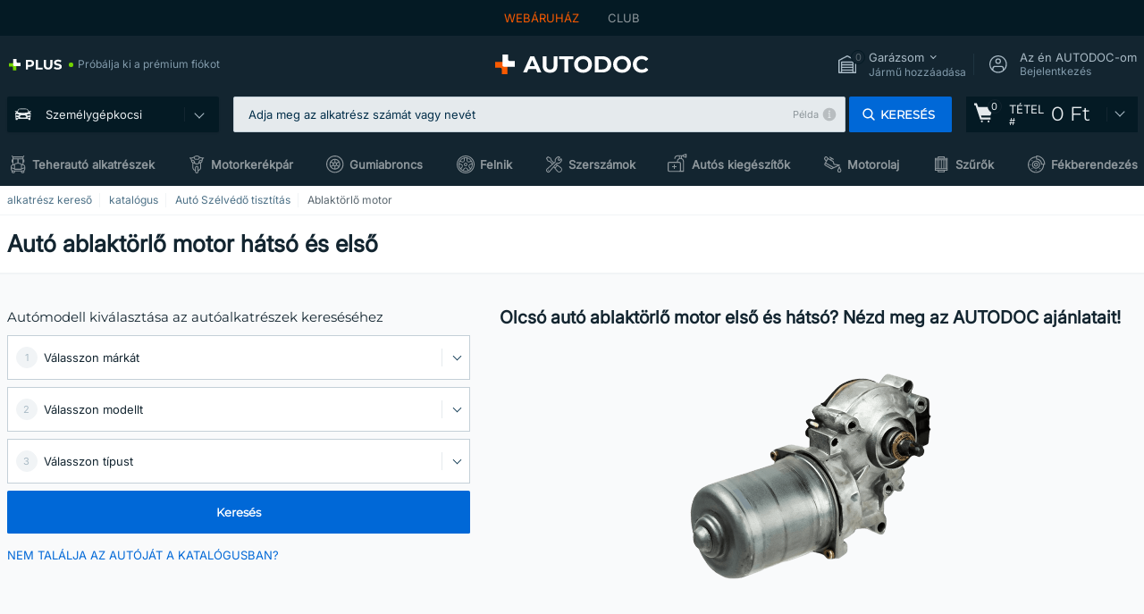

--- FILE ---
content_type: text/html; charset=UTF-8
request_url: https://www.autodoc.hu/jarmu-alkatreszek/ablaktoerloe_motor-10234
body_size: 31577
content:
<!DOCTYPE html>
<html lang="hu">
<head>
    <meta charset="utf-8">
    <title>Autó ablaktörlő motor hátsó és első | Jó árak az AUTODOC-nál!</title>
    <meta name="description" content="【SUPER AJÁNLAT ❗】⚡️ ➤ Autó ablaktörlő motor hátsó és első❗ Nézze meg hatalmas választékunkat az AUTODOC Magyarország oldalon ✚ kedvező árak ✚ brandek széles választéka várja ❗ 43.000 Ft meghaladó rendelés esetén a szállítás ingyenes❗">
    <meta name="keywords" content="">

    <meta property="og:url" content="https://www.autodoc.hu/jarmu-alkatreszek/ablaktoerloe_motor-10234"/>
            <meta property="og:title" content="Autó ablaktörlő motor hátsó és első | Jó árak az AUTODOC-nál!"/>
            <meta property="og:description" content="【SUPER AJÁNLAT ❗】⚡️ ➤ Autó ablaktörlő motor hátsó és első❗ Nézze meg hatalmas választékunkat az AUTODOC Magyarország oldalon ✚ kedvező árak ✚ brandek széles választéka várja ❗ 43.000 Ft meghaladó rendelés esetén a szállítás ingyenes❗"/>
            <meta property="og:image" content="https://scdn.autodoc.de/catalog/categories/600x600/10234.png"/>
        <meta property="twitter:card" content="summary"/>
            <meta property="twitter:url" content="https://www.autodoc.hu/jarmu-alkatreszek/ablaktoerloe_motor-10234"/>
            <meta property="twitter:title" content="Autó ablaktörlő motor hátsó és első | Jó árak az AUTODOC-nál!"/>
            <meta property="twitter:description" content="【SUPER AJÁNLAT ❗】⚡️ ➤ Autó ablaktörlő motor hátsó és első❗ Nézze meg hatalmas választékunkat az AUTODOC Magyarország oldalon ✚ kedvező árak ✚ brandek széles választéka várja ❗ 43.000 Ft meghaladó rendelés esetén a szállítás ingyenes❗"/>
            <meta property="twitter:image" content="https://scdn.autodoc.de/catalog/categories/600x600/10234.png"/>
    
    <meta name="viewport" content="width=device-width, initial-scale=1.0">
    <meta name="csrf-token" content="aO9I9r0z7RiXiEnh0Rt0uWzoTGF0gViXDHPg3gT4">
    <meta name="format-detection" content="telephone=no">
    <meta http-equiv="x-ua-compatible" content="ie=edge">
    <meta name="robots" content="index, follow">

    <link rel="canonical" href="https://www.autodoc.hu/jarmu-alkatreszek/ablaktoerloe_motor-10234">
    <link rel="alternate" hreflang="de" href="https://www.autodoc.de/autoteile/wischermotor-10234">
    <link rel="alternate" hreflang="fr-FR" href="https://www.auto-doc.fr/pieces-detachees/moteur-dessuie-glace-10234">
    <link rel="alternate" hreflang="es-ES" href="https://www.autodoc.es/repuestos/motor-del-limpiaparabrisas-10234">
    <link rel="alternate" hreflang="en-GB" href="https://www.autodoc.co.uk/car-parts/motor-windscreen-wipers-10234">
    <link rel="alternate" hreflang="it-IT" href="https://www.auto-doc.it/pezzi-di-ricambio/motorino-comando-tergicristallo-10234">
    <link rel="alternate" hreflang="de-AT" href="https://www.auto-doc.at/autoteile/wischermotor-10234">
    <link rel="alternate" hreflang="de-CH" href="https://www.auto-doc.ch/autoteile/wischermotor-10234">
    <link rel="alternate" hreflang="pt-PT" href="https://www.auto-doc.pt/pecas-sobresselentes/motor-de-limpa-vidros-10234">
    <link rel="alternate" hreflang="nl-NL" href="https://www.autodoc.nl/auto-onderdelen/wissermotor-10234">
    <link rel="alternate" hreflang="da-DK" href="https://www.autodoc.dk/reservedele/viskermotor-10234">
    <link rel="alternate" hreflang="fi-FI" href="https://www.autodoc.fi/autonosat/pyyhkijan-moottori-10234">
    <link rel="alternate" hreflang="sv-SE" href="https://www.autodoc.se/reservdelar/torkarmotor-10234">
    <link rel="alternate" hreflang="pl-PL" href="https://www.autodoc.pl/czesci-zapasowe/silnik_wycieraczek-10234">
    <link rel="alternate" hreflang="cs-CZ" href="https://www.autodoc.cz/autodily/motor_sterace-10234">
    <link rel="alternate" hreflang="bg-BG" href="https://www.autodoc.bg/rezervni-chasti/dvigatel_na_chistachkite-10234">
    <link rel="alternate" hreflang="el-GR" href="https://www.autodoc.gr/exartimata-aftokiniton/moter_yalokatharistiron-10234">
    <link rel="alternate" hreflang="hu-HU" href="https://www.autodoc.hu/jarmu-alkatreszek/ablaktoerloe_motor-10234">
    <link rel="alternate" hreflang="et-EE" href="https://www.autodoc.ee/auto-osad/pesuri_mootor-10234">
    <link rel="alternate" hreflang="lv-LV" href="https://www.autodoc.lv/auto-dalas/stiklu_tiritaju_mehanisma_motors-10234">
    <link rel="alternate" hreflang="sk-SK" href="https://www.autodoc.sk/nahradne-diely/motor_stieracov-10234">
    <link rel="alternate" hreflang="lt-LT" href="https://www.autodoc.lt/autodalys/varikliukas_priekinio_stiklo_valytuvai-10234">
    <link rel="alternate" hreflang="sl-SI" href="https://www.autodoc.si/rezervni-deli/motor_brisalnika-10234">
    <link rel="alternate" hreflang="de-LU" href="https://www.autodoc.lu/autoteile/wischermotor-10234">
    <link rel="alternate" hreflang="nl-BE" href="https://www.autodoc.be/auto-onderdelen/wissermotor-10234">
    <link rel="alternate" hreflang="no-NO" href="https://www.autodoc.co.no/reservedeler/vindusviskermotor-10234">
    <link rel="alternate" hreflang="ro-RO" href="https://www.autodoc24.ro/piese-de-schimb/motoras_stergator_de_parbriz-10234">
    <link rel="alternate" hreflang="fr-BE" href="https://www.auto-doc.be/pieces-detachees/moteur-dessuie-glace-10234">
    <link rel="alternate" hreflang="en-IE" href="https://www.auto-doc.ie/car-parts/motor-windscreen-wipers-10234">
    <link rel="alternate" hreflang="fr-CH" href="https://www.autodoc24.ch/pieces-detachees/moteur-dessuie-glace-10234">
    <link rel="alternate" hreflang="en-DE" href="https://www.autodoc.parts/car-parts/motor-windscreen-wipers-10234">
    <link rel="alternate" hreflang="en-FR" href="https://www.autodoc24.fr/car-parts/motor-windscreen-wipers-10234">
    <link rel="alternate" hreflang="en-IT" href="https://www.autodoc24.it/car-parts/motor-windscreen-wipers-10234">
    <link rel="alternate" hreflang="en-NL" href="https://www.autodoc24.nl/car-parts/motor-windscreen-wipers-10234">
            
    <link href="/assets/54eb94/css/vendor.css?id=c584094dbf87722b988bc196510f004e" media="screen" rel="stylesheet" type="text/css">
    <link href="/assets/54eb94/css/app.css?id=16d7b4ad0d67c3d4f68293e69270ad86" media="screen" rel="stylesheet" type="text/css">
    <link rel="apple-touch-icon-precomposed" sizes="57x57" href="/assets/54eb94/images/apple-touch-icon-57x57.png">
    <link rel="apple-touch-icon-precomposed" sizes="114x114" href="/assets/54eb94/images/apple-touch-icon-114x114.png">
    <link rel="apple-touch-icon-precomposed" sizes="72x72" href="/assets/54eb94/images/apple-touch-icon-72x72.png">
    <link rel="apple-touch-icon-precomposed" sizes="144x144" href="/assets/54eb94/images/apple-touch-icon-144x144.png">
    <link rel="apple-touch-icon-precomposed" sizes="60x60" href="/assets/54eb94/images/apple-touch-icon-60x60.png">
    <link rel="apple-touch-icon-precomposed" sizes="120x120" href="/assets/54eb94/images/apple-touch-icon-120x120.png">
    <link rel="apple-touch-icon-precomposed" sizes="76x76" href="/assets/54eb94/images/apple-touch-icon-76x76.png">
    <link rel="apple-touch-icon-precomposed" sizes="152x152" href="/assets/54eb94/images/apple-touch-icon-152x152.png">
    <link rel="icon" type="image/png" sizes="196x196" href="/assets/54eb94/images/favicon-196x196.png">
    <link rel="icon" type="image/png" sizes="96x96" href="/assets/54eb94/images/favicon-96x96.png">
    <link rel="icon" type="image/png" sizes="32x32" href="/assets/54eb94/images/favicon-32x32.png">
    <link rel="icon" type="image/png" sizes="16x16" href="/assets/54eb94/images/favicon-16x16.png">
    <link rel="icon" type="image/png" sizes="128x128" href="/assets/54eb94/images/favicon-128.png">
    <!-- a.1 -->
<meta data-bing-key-tracker name="msvalidate.01" content="6C45369F110BCE52D1CA91A29BCC5EFE">

        <!-- a.2 -->
<script data-safe-params>
  window.safeParams = {};

  (function () {
    window.safeParams = {
      getUrlParams: function () {
        const currentParams = new URLSearchParams(window.location.search);
        const relevantParams = new URLSearchParams();
        const parametersList = ["awc","tduid","tagtag_uid","source","kk","s24clid","tb_prm","fbclid","gclid","wbraid","gbraid","braid","msclkid","cnxclid","zanpid","siteid","rtbhc","ranMID","ranEAID","wgu","wgexpiry","utm_source","utm_medium","utm_campaign","utm_term","utm_content"];

        for (const [key, value] of currentParams) {
          if (parametersList.includes(key)) {
            relevantParams.append(key, value);
          }
        }

        return relevantParams;
      },
      getTrackingParams: function getTrackingParams (url, params) {
        if (!params.toString()) {
          return url;
        }

        const targetUrl = new URL(url, window.location.origin);
        for (const [key, value] of params) {
          if (!targetUrl.searchParams.has(key)) {
            targetUrl.searchParams.set(key, value);
          }
        }
        return targetUrl.toString();
      },
      isInternalLink: function (url) {
        try {
          const targetUrl = new URL(url, window.location.origin);
          if (targetUrl.protocol.match(/^(mailto|tel|javascript):/i)) {
            return false;
          }
          return targetUrl.origin === window.location.origin;
        } catch (e) {
          return false;
        }
      },
    };

    function initParamsManager () {
      const savedParams = window.safeParams.getUrlParams();

      if (!savedParams.toString()) {
        console.log('no params to save');
        return;
      }

      function processNewLinks (mutations) {
        mutations.forEach(mutation => {
          mutation.addedNodes.forEach(node => {
            if (node.nodeType === Node.ELEMENT_NODE) {
              node.querySelectorAll('a, [data-link]').forEach(element => {
                const url = element.tagName === 'A' ? element.href : element.dataset.link;

                if (window.safeParams.isInternalLink(url)) {
                  const processedUrl = window.safeParams.getTrackingParams(url, savedParams);

                  if (element.tagName === 'A') {
                    element.href = processedUrl;
                  } else {
                    element.dataset.link = processedUrl;
                  }
                }
              });
            }
          });
        });
      }

      const observer = new MutationObserver(processNewLinks);
      observer.observe(document.body, {
        childList: true,
        subtree: true,
      });

      document.querySelectorAll('a, [data-link]').forEach(element => {
        const url = element.tagName === 'A' ? element.href : element.dataset.link;

        if (window.safeParams.isInternalLink(url)) {
          const processedUrl = window.safeParams.getTrackingParams(url, savedParams);

          if (element.tagName === 'A') {
            element.href = processedUrl;
          } else {
            element.dataset.link = processedUrl;
          }
        }
      });
    }

    document.addEventListener('setTermsCookiesChoose', function (e) {
      if (e.detail?.allAnalyticsCookies !== 'denied' || e.detail?.allMarketingCookies !== 'denied') {
        initParamsManager();
      }
    });
  })();
</script>

</head>
<body>
<!-- a.3 -->
<div style="display:none" data-session-start></div>

<script>
        window.popupSettings = JSON.parse('{\u0022selector-popup\u0022:{\u0022id\u0022:\u0022673a344d-1152-4490-bb78-522a0809498f\u0022,\u0022type\u0022:\u0022selector-popup\u0022,\u0022status\u0022:1,\u0022name\u0022:\u0022Selector\u0022,\u0022priority\u0022:600,\u0022timeout\u0022:0,\u0022routes\u0022:{\u0022allowed\u0022:[],\u0022disallowed\u0022:[]},\u0022settings\u0022:{\u0022status\u0022:1,\u0022priority\u0022:0},\u0022projectIds\u0022:[218,228,229,230,231,232,233,234,235,236,237,238,239,240,241,242,243,244,245,246,247,248,249,250,251,252,268,719,720,833,893,923,983,984,985],\u0022triggerTypes\u0022:[0],\u0022userType\u0022:2,\u0022createdAt\u0022:\u00222025-12-18T15:25:55.839\u0022,\u0022updatedAt\u0022:\u00222026-01-08T11:18:15.985\u0022},\u0022not-found-car\u0022:{\u0022id\u0022:\u00225b0df7ab-49f2-4647-a827-05298ecbd6de\u0022,\u0022type\u0022:\u0022not-found-car\u0022,\u0022status\u0022:1,\u0022name\u0022:\u0022Car not found\u0022,\u0022priority\u0022:500,\u0022timeout\u0022:0,\u0022routes\u0022:{\u0022allowed\u0022:[],\u0022disallowed\u0022:[]},\u0022settings\u0022:{\u0022status\u0022:1,\u0022priority\u0022:0},\u0022projectIds\u0022:[218,228,229,230,231,232,233,234,235,236,237,238,239,240,241,242,243,244,245,246,247,248,249,250,251,252,268,719,720,833,893,983,984,985,923],\u0022triggerTypes\u0022:[0],\u0022userType\u0022:2,\u0022createdAt\u0022:\u00222025-12-18T15:30:22.898\u0022,\u0022updatedAt\u0022:\u00222026-01-09T10:32:17.011\u0022},\u0022google-one-tap\u0022:{\u0022id\u0022:\u002277268690-05da-45d6-96c9-3f2482875db3\u0022,\u0022type\u0022:\u0022google-one-tap\u0022,\u0022status\u0022:1,\u0022name\u0022:\u0022Google One Tap popup (Google login)\u0022,\u0022priority\u0022:700,\u0022timeout\u0022:0,\u0022routes\u0022:{\u0022allowed\u0022:[],\u0022disallowed\u0022:[\u0022basketRecoveryByWpn\u0022,\u0022basketRecovery\u0022,\u0022cart\u0022,\u0022cartAccount\u0022,\u0022cartAddress\u0022,\u0022cartAddressGuest\u0022,\u0022cartAllData\u0022,\u0022cartAllDataGuest\u0022,\u0022cartLogin\u0022,\u0022cartPayments\u0022,\u0022cartPaymentsGuest\u0022,\u0022cartSetPayments\u0022,\u0022cartSetPaymentsGuest\u0022,\u0022cartSubscriptionPayments\u0022,\u0022paylink_adyen_bancontact\u0022,\u0022paylink_adyen_credit_card\u0022,\u0022paylink_be2bill\u0022,\u0022paylink_be2bill_oney_checkout\u0022,\u0022paylink_braintree_creditcards\u0022,\u0022paylink_handler\u0022,\u0022paylink_klarna_billie\u0022,\u0022paylink_klarna\u0022,\u0022paylink_klarnacheckout\u0022,\u0022paylink_ps_adyen_credit_card\u0022,\u0022paylink_trustly\u0022,\u0022payment_add\u0022,\u0022payment_adyen_bancontact\u0022,\u0022payment_adyen_credit_card\u0022,\u0022payment_be2bill\u0022,\u0022payment_be2bill_oney_checkout\u0022,\u0022payment_braintree_creditcards\u0022,\u0022payment_handler\u0022,\u0022payment_klarna\u0022,\u0022payment_klarna_billie\u0022,\u0022payment_klarnacheckout\u0022,\u0022payment_ps_adyen_credit_card\u0022,\u0022payment_trustly\u0022,\u0022subscriptionCart\u0022,\u0022subscription_adyen_bancontact\u0022,\u0022subscription_adyen_credit_card\u0022,\u0022subscription_be2bill\u0022,\u0022subscription_be2bill_oney_checkout\u0022,\u0022subscription_braintree_creditcards\u0022,\u0022subscription_handler\u0022,\u0022subscription_klarna\u0022,\u0022subscription_klarna_billie\u0022,\u0022subscription_klarnacheckout\u0022,\u0022subscription_ps_adyen_credit_card\u0022,\u0022subscription_trustly\u0022]},\u0022settings\u0022:{\u0022status\u0022:1,\u0022priority\u0022:0},\u0022projectIds\u0022:[218,228,229,230,231,232,233,234,235,236,237,238,239,240,241,242,243,244,245,246,247,248,249,250,251,252,268,719,720,833,893,983,984,985,923],\u0022triggerTypes\u0022:[1],\u0022userType\u0022:0,\u0022createdAt\u0022:\u00222025-12-18T15:49:54.611\u0022,\u0022updatedAt\u0022:\u00222026-01-07T13:56:14.309\u0022},\u0022interstitial-banner\u0022:{\u0022id\u0022:\u0022646702a5-2c59-4fde-bcc4-c5a4f4ecc9ec\u0022,\u0022type\u0022:\u0022interstitial-banner\u0022,\u0022status\u0022:1,\u0022name\u0022:\u0022Interstitial banner\u0022,\u0022priority\u0022:900,\u0022timeout\u0022:0,\u0022routes\u0022:{\u0022allowed\u0022:[],\u0022disallowed\u0022:[\u0022payment_add\u0022,\u0022payment_handler\u0022,\u0022payment_be2bill\u0022,\u0022payment_klarna\u0022,\u0022payment_klarnacheckout\u0022,\u0022payment_klarna_billie\u0022,\u0022payment_trustly\u0022,\u0022payment_braintree_creditcards\u0022,\u0022paylink_handler\u0022,\u0022paylink_be2bill\u0022,\u0022paylink_klarna\u0022,\u0022paylink_klarnacheckout\u0022,\u0022paylink_trustly\u0022,\u0022paylink_braintree_creditcards\u0022,\u0022subscription_handler\u0022,\u0022subscription_be2bill\u0022,\u0022subscription_klarna\u0022,\u0022subscription_klarnacheckout\u0022,\u0022subscription_trustly\u0022,\u0022subscription_braintree_creditcards\u0022,\u0022cart\u0022,\u0022cartAllData\u0022,\u0022cartAllDataGuest\u0022,\u0022cartAccount\u0022,\u0022cartLogin\u0022,\u0022cartAddress\u0022,\u0022cartAddressGuest\u0022,\u0022cartPayments\u0022,\u0022cartPaymentsGuest\u0022,\u0022cartSetPayments\u0022,\u0022cartSetPaymentsGuest\u0022,\u0022basketRecoveryByWpn\u0022,\u0022basketRecovery\u0022,\u0022payment_adyen_credit_card\u0022,\u0022payment_adyen_bancontact\u0022,\u0022return_return\u0022]},\u0022settings\u0022:{\u0022status\u0022:1,\u0022priority\u0022:0},\u0022projectIds\u0022:[218,228,229,230,231,232,233,234,235,236,237,238,239,240,241,242,243,244,245,246,247,248,249,250,251,252,268,719,720,833,893,923,983,984,985],\u0022triggerTypes\u0022:[1],\u0022userType\u0022:2,\u0022createdAt\u0022:\u00222025-12-18T16:18:49.003\u0022,\u0022updatedAt\u0022:\u00222025-12-25T23:30:11.07\u0022},\u0022forgot-password\u0022:{\u0022id\u0022:\u0022c6608e5d-e436-4c2a-9175-7d9d79429f40\u0022,\u0022type\u0022:\u0022forgot-password\u0022,\u0022status\u0022:1,\u0022name\u0022:\u0022Forgot password\u0022,\u0022priority\u0022:500,\u0022timeout\u0022:0,\u0022routes\u0022:{\u0022allowed\u0022:[],\u0022disallowed\u0022:[]},\u0022settings\u0022:{\u0022status\u0022:1,\u0022priority\u0022:0},\u0022projectIds\u0022:[218,228,229,230,231,232,233,234,235,236,237,238,239,240,241,242,243,244,245,246,247,248,249,250,251,252,268,719,720,833,893,923,983,984,985],\u0022triggerTypes\u0022:[0],\u0022userType\u0022:0,\u0022createdAt\u0022:\u00222025-12-18T15:24:01.686\u0022,\u0022updatedAt\u0022:\u00222025-12-25T23:03:05.621\u0022},\u0022login-popup\u0022:{\u0022id\u0022:\u00229fcb6af2-297d-4eee-87ee-2c19c3b41007\u0022,\u0022type\u0022:\u0022login-popup\u0022,\u0022status\u0022:1,\u0022name\u0022:\u0022Login popup\u0022,\u0022priority\u0022:500,\u0022timeout\u0022:0,\u0022routes\u0022:{\u0022allowed\u0022:[],\u0022disallowed\u0022:[]},\u0022settings\u0022:{\u0022status\u0022:1,\u0022priority\u0022:0},\u0022projectIds\u0022:[218,228,229,230,231,232,233,234,235,236,237,238,239,240,241,242,243,244,245,246,247,248,249,250,251,252,268,719,720,833,893,923,983,984,985],\u0022triggerTypes\u0022:[0],\u0022userType\u0022:0,\u0022createdAt\u0022:\u00222025-12-18T15:11:35.206\u0022,\u0022updatedAt\u0022:\u00222026-01-09T11:42:01.404\u0022},\u0022cookies-popup\u0022:{\u0022id\u0022:\u00223b241101-e2bb-4255-8caf-4136c566a967\u0022,\u0022type\u0022:\u0022cookies-popup\u0022,\u0022status\u0022:1,\u0022name\u0022:\u0022Cookie PopUp Main\u0022,\u0022priority\u0022:800,\u0022timeout\u0022:0,\u0022routes\u0022:{\u0022allowed\u0022:[],\u0022disallowed\u0022:[\u0022basketRecovery\u0022,\u0022basketRecoveryByWpn\u0022,\u0022basket_alldata_redirect\u0022,\u0022basket_shipping_redirect\u0022,\u0022basket_guest_alldata_redirect\u0022,\u0022cart\u0022,\u0022cartAccount\u0022,\u0022cartAddress\u0022,\u0022cartAddressGuest\u0022,\u0022cartAllData\u0022,\u0022cartAllDataGuest\u0022,\u0022cartLogin\u0022,\u0022cartPayments\u0022,\u0022cartPaymentsGuest\u0022,\u0022cartSetPayments\u0022,\u0022cartSetPaymentsGuest\u0022,\u0022cartSubscriptionPayments\u0022,\u0022paylink_adyen_bancontact\u0022,\u0022paylink_adyen_credit_card\u0022,\u0022paylink_be2bill\u0022,\u0022paylink_be2bill_oney_checkout\u0022,\u0022paylink_braintree_creditcards\u0022,\u0022paylink_handler\u0022,\u0022paylink_klarna\u0022,\u0022paylink_klarna_billie\u0022,\u0022paylink_klarnacheckout\u0022,\u0022paylink_ps_adyen_credit_card\u0022,\u0022paylink_trustly\u0022,\u0022payment_add\u0022,\u0022payment_adyen_bancontact\u0022,\u0022payment_adyen_credit_card\u0022,\u0022payment_be2bill\u0022,\u0022payment_be2bill_oney_checkout\u0022,\u0022payment_braintree_creditcards\u0022,\u0022payment_handler\u0022,\u0022payment_klarna\u0022,\u0022payment_klarna_billie\u0022,\u0022payment_klarnacheckout\u0022,\u0022payment_ps_adyen_credit_card\u0022,\u0022payment_trustly\u0022,\u0022subscriptionCart\u0022,\u0022subscription_adyen_bancontact\u0022,\u0022subscription_adyen_credit_card\u0022,\u0022subscription_be2bill\u0022,\u0022subscription_be2bill_oney_checkout\u0022,\u0022subscription_braintree_creditcards\u0022,\u0022subscription_handler\u0022,\u0022subscription_klarna\u0022,\u0022subscription_klarna_billie\u0022,\u0022subscription_klarnacheckout\u0022,\u0022subscription_ps_adyen_credit_card\u0022,\u0022subscription_trustly\u0022]},\u0022settings\u0022:{\u0022status\u0022:1,\u0022priority\u0022:0},\u0022projectIds\u0022:[218,228,229,230,231,232,233,234,235,236,237,238,239,240,241,242,243,244,245,246,247,248,249,250,251,252,268,719,720,833,893,983,984,985,923],\u0022triggerTypes\u0022:[1,0],\u0022userType\u0022:2,\u0022createdAt\u0022:\u00221999-12-31T22:00:00\u0022,\u0022updatedAt\u0022:\u00222026-01-07T16:34:36.202\u0022},\u0022simple-popup\u0022:{\u0022id\u0022:\u002269d516a7-8ae2-460d-af6d-de578709b84d\u0022,\u0022type\u0022:\u0022simple-popup\u0022,\u0022status\u0022:1,\u0022name\u0022:\u0022Simple popup settings (default)\u0022,\u0022priority\u0022:500,\u0022timeout\u0022:0,\u0022routes\u0022:{\u0022allowed\u0022:[],\u0022disallowed\u0022:[]},\u0022settings\u0022:{\u0022status\u0022:1,\u0022priority\u0022:0},\u0022projectIds\u0022:[218,228,229,230,231,232,233,234,235,236,237,238,239,240,241,242,243,244,245,246,247,248,249,250,251,252,268,719,720,833,893,923,985,984,983],\u0022triggerTypes\u0022:[0],\u0022userType\u0022:2,\u0022createdAt\u0022:\u00222025-12-18T15:38:38.051\u0022,\u0022updatedAt\u0022:\u00222025-12-25T23:14:07.819\u0022},\u0022login-before-wishlist-add\u0022:{\u0022id\u0022:\u002288960085-9b57-4a27-a586-2a01c0eedf98\u0022,\u0022type\u0022:\u0022login-before-wishlist-add\u0022,\u0022status\u0022:1,\u0022name\u0022:\u0022Login before wishlist add\u0022,\u0022priority\u0022:500,\u0022timeout\u0022:0,\u0022routes\u0022:{\u0022allowed\u0022:[],\u0022disallowed\u0022:[]},\u0022settings\u0022:{\u0022status\u0022:1,\u0022priority\u0022:0},\u0022projectIds\u0022:[218,228,229,230,231,232,233,234,235,236,237,238,239,240,241,242,243,244,245,246,247,248,249,250,251,252,268,719,720,833,893,983,984,985,923],\u0022triggerTypes\u0022:[0],\u0022userType\u0022:0,\u0022createdAt\u0022:\u00222025-12-18T16:17:05.533\u0022,\u0022updatedAt\u0022:\u00222026-01-08T12:47:50.844\u0022},\u0022product-add-to-cart-related\u0022:{\u0022id\u0022:\u00226e3dd388-dcc6-46d5-8ccb-025ac24b353e\u0022,\u0022type\u0022:\u0022product-add-to-cart-related\u0022,\u0022status\u0022:1,\u0022name\u0022:\u0022Related products\u0022,\u0022priority\u0022:700,\u0022timeout\u0022:0,\u0022routes\u0022:{\u0022allowed\u0022:[],\u0022disallowed\u0022:[\u0022accessories_listing\u0022,\u0022accessories_listing_brand\u0022,\u0022chemicals_listing_brand\u0022,\u0022chemicals_listing\u0022,\u0022compatibility_transaction\u0022,\u0022criterion_listing\u0022,\u0022index_accessories\u0022,\u0022motoroil_release\u0022,\u0022motoroil_viscosity\u0022,\u0022motoroil_viscosity_brand\u0022,\u0022oe_number\u0022,\u0022promotional_transaction\u0022,\u0022short_number\u0022,\u0022tools_listing\u0022,\u0022tools_listing_brand\u0022]},\u0022settings\u0022:{\u0022status\u0022:1,\u0022priority\u0022:0},\u0022projectIds\u0022:[218,228,229,230,231,232,233,234,235,236,237,238,239,240,241,242,243,244,245,246,247,248,249,250,251,252,268,719,720,833,893,923,983,984,985],\u0022triggerTypes\u0022:[5,0],\u0022userType\u0022:2,\u0022createdAt\u0022:\u00222025-12-18T15:33:56.811\u0022,\u0022updatedAt\u0022:\u00222025-12-29T12:35:21.806\u0022},\u0022mobile-app-bonus-popup\u0022:{\u0022id\u0022:\u0022aac5231b-55a2-450e-87ed-7bb9827c8d13\u0022,\u0022type\u0022:\u0022mobile-app-bonus-popup\u0022,\u0022status\u0022:1,\u0022name\u0022:\u0022Mobile app bonus popup after selector change\u0022,\u0022priority\u0022:500,\u0022timeout\u0022:0,\u0022routes\u0022:{\u0022allowed\u0022:[],\u0022disallowed\u0022:[]},\u0022settings\u0022:{\u0022status\u0022:1,\u0022priority\u0022:0},\u0022projectIds\u0022:[218,228,229,230,231,232,233,234,235,236,237,238,239,240,241,242,243,244,245,246,247,248,249,250,251,252,268,719,720,833,893,923,983,984,985],\u0022triggerTypes\u0022:[0],\u0022userType\u0022:2,\u0022createdAt\u0022:\u00222025-12-18T15:28:02.741\u0022,\u0022updatedAt\u0022:\u00222025-12-25T23:04:21.464\u0022},\u0022selector-profile-tab\u0022:{\u0022id\u0022:\u0022fd00580e-42f3-4de7-94f8-52a9e9dfa0df\u0022,\u0022type\u0022:\u0022selector-profile-tab\u0022,\u0022status\u0022:1,\u0022name\u0022:\u0022Selector profile tab (Garage selector)\u0022,\u0022priority\u0022:500,\u0022timeout\u0022:0,\u0022routes\u0022:{\u0022allowed\u0022:[],\u0022disallowed\u0022:[]},\u0022settings\u0022:{\u0022status\u0022:1,\u0022priority\u0022:0},\u0022projectIds\u0022:[218,228,229,230,231,232,233,234,235,236,237,238,239,240,241,242,243,244,245,246,247,248,249,250,251,252,268,719,720,833,893,983,984,985,923],\u0022triggerTypes\u0022:[0],\u0022userType\u0022:2,\u0022createdAt\u0022:\u00222025-12-18T15:40:22.563\u0022,\u0022updatedAt\u0022:\u00222026-01-12T13:15:51.219\u0022},\u0022register-popup\u0022:{\u0022id\u0022:\u002261a4e42a-d5f1-4d1b-b61b-467a9f0cd2e1\u0022,\u0022type\u0022:\u0022register-popup\u0022,\u0022status\u0022:1,\u0022name\u0022:\u0022Register popup\u0022,\u0022priority\u0022:500,\u0022timeout\u0022:0,\u0022routes\u0022:{\u0022allowed\u0022:[],\u0022disallowed\u0022:[]},\u0022settings\u0022:{\u0022status\u0022:1,\u0022priority\u0022:0},\u0022projectIds\u0022:[218,228,229,230,231,232,233,234,235,236,237,238,239,240,241,242,243,244,245,246,247,248,249,250,251,252,268,719,720,833,893,923,985,984,983],\u0022triggerTypes\u0022:[0],\u0022userType\u0022:0,\u0022createdAt\u0022:\u00222025-12-18T15:12:50.028\u0022,\u0022updatedAt\u0022:\u00222025-12-25T23:02:35.62\u0022},\u0022sidebar-key-characteristics\u0022:{\u0022id\u0022:\u0022e5062320-330d-4b09-b5e8-d2828f87310d\u0022,\u0022type\u0022:\u0022sidebar-key-characteristics\u0022,\u0022status\u0022:1,\u0022name\u0022:\u0022Sidebar key characteristics\u0022,\u0022priority\u0022:900,\u0022timeout\u0022:0,\u0022routes\u0022:{\u0022allowed\u0022:[],\u0022disallowed\u0022:[]},\u0022settings\u0022:{\u0022status\u0022:1,\u0022priority\u0022:0},\u0022projectIds\u0022:[218,228,229,230,231,232,233,234,235,236,237,238,239,240,241,242,243,244,245,246,247,248,249,250,251,252,268,719,720,833,893,983,984,985,923],\u0022triggerTypes\u0022:[2],\u0022userType\u0022:2,\u0022createdAt\u0022:\u00222025-12-18T15:57:38.023\u0022,\u0022updatedAt\u0022:\u00222026-01-08T13:30:19.351\u0022}}');
    </script>
<div id="app"
            data-user-id="" data-cart-id="" data-ubi="" data-cart-count="0" data-maker-id="" data-model-id="" data-car-id="" data-404-page="false" data-route-name="category_name" data-ab-test-type data-ab-test-group data-ab-test-keys data-ab-test-values
    >
<div class="header-wrap" data-header-wrap>
    <div class="header-cross-products">
    <div class="wrap">
        <ul class="header-cross-products__list">
                            <li>
                    <span class="header-cross-products__link active"
                                                    >
                        WEBÁRUHÁZ
                    </span>
                </li>
                            <li>
                    <span class="header-cross-products__link"
                           role="link" tabindex="0" data-link="https://club.autodoc.hu/?to=%2F&amp;utm_source=www.autodoc.hu&amp;utm_medium=referral&amp;utm_term=hu&amp;utm_content=category_name%7Cdesktop%7C&amp;utm_campaign=header_club " data-target="_blank"                           >
                        CLUB
                    </span>
                </li>
                    </ul>
    </div>
</div>

        <header class="header" >
        <div class="wrap">
            <div class="header__top">
                <div class="header-atd-plus"
     role="link"
     tabindex="0"
     data-tooltip-hover
     data-plus-tooltip
     data-ajax-link="https://www.autodoc.hu/ajax/get-plus-tooltip"
     data-link="https://www.autodoc.hu/services/plus-service"
>
    <span class="header-atd-plus__logo">
        <svg class='base-svg' role='none'>
            <use xlink:href='/assets/54eb94/images/icon-sprite-color.svg#sprite-plus-icon-color'></use>
        </svg>
    </span>
    <div class="header-atd-plus__title">Próbálja ki a prémium fiókot</div>
</div>

                <div class="header__logo">
                                                <a href="https://www.autodoc.hu/">
                                <img src="https://scdn.autodoc.de/static/logo/logo-light.svg"
                                     alt="AUTODOC Magyarország">
                            </a>                                    </div>
                <div class="header__top-right">
                    <div class="header__top-right-item header-garage " data-document-click-none
     data-garage-link="https://www.autodoc.hu/ajax/get-garage-tooltip">
    <div class="header-garage__wrap" role="button" tabindex="0" data-show-tooltip-garage>
        <div class="header-garage__icon">
            <svg class='base-svg' role='none'>
                <use xlink:href='/assets/54eb94/images/icon-sprite-bw.svg#sprite-garage-icon-bw'></use>
            </svg>
            <span class="header-garage__amount" data-cart-count="0">0</span>
        </div>
        <div class="header-garage__text">
            <span class="header-garage__text-title">Garázsom</span>
                            <div class="header-garage__text-brand">
                    Jármű hozzáadása                </div>
                    </div>
    </div>
    <div class="header-garage__tooltip" data-tooltip-mouseleave data-tooltip-garage data-garage-tooltip-container
        data-garage-cars="0"
    >
    </div>
</div>
                                                                <div class="header__top-right-item header-login js-login-popup" data-login-show role="button" tabindex="0">
                            <div class="header-login__icon">
                                <svg class='base-svg' role='none'>
                                    <use
                                        xlink:href='/assets/54eb94/images/icon-sprite-bw.svg#sprite-user-icon-bw'></use>
                                </svg>
                            </div>
                            <div class="header-login__text">
                                <span class="header-login__text-title">Az én AUTODOC-om</span>
                                Bejelentkezés                            </div>
                        </div>
                                    </div>
                <div data-header-top-right></div>
            </div>
            <div class="header__panel">
    <div class="header-menu" data-burger-mobile
         data-current-subdomain="" tabindex="0" role="button">
        <div class="header-menu__desk" data-header-menu-link>
                                <svg class='header-menu__desk-icon base-svg' role='none'>
                        <use xlink:href='/assets/54eb94/images/icon-sprite-bw.svg#sprite-car-icon-full-bw'></use>
                    </svg>
                    <a href="https://www.autodoc.hu/jarmu-alkatreszek" class="header-menu__desk-title"
                        data-image="/assets/54eb94/images/icon-sprite-bw.svg#sprite-car-icon-full-bw" tabindex="-1">
                        Személygépkocsi                    </a>                    </div>
        <div class="header-menu__mobile">
            <svg class='base-svg' role='none'>
                <use xlink:href='/assets/54eb94/images/icon-sprite-bw.svg#sprite-burger-icon-bw'></use>
            </svg>
        </div>
    </div>

    <div class="header-search-wrap header-search-wrap--categories" data-mobile-search-wrap data-mobile-search-wrap-categories data-document-click-none>
    <div class="header-search" data-mobile-search>
        <div class="header-search__overlay-wrap" data-hide-autocomplete>
            <div class="header-search__overlay"></div>
        </div>
        <form method="get" action="https://www.autodoc.hu/search" class="header-search__wrap" data-header-search-wrap data-autocomplete-form>
            <div class="header-search__tag" data-autocomplete-top-tags></div>
            <div class="header-search__close" data-hide-autocomplete></div>
            <div class="header-search__input">
                <div class="header-search__input-wrap" data-search-autocomplete-wrapper>
                    <input type="text"
                           class="form-input"
                           name="keyword"
                           value=""
                           placeholder="Adja meg az alkatrész számát vagy nevét"
                           autocomplete="off"
                           data-show-autocomplete
                           data-show-autocomplete-overlay
                           data-search-autocomplete-input
                    >
                    <div class="header-search__clear" data-search-clear-input tabindex="0" role="button"></div>
                    <div class="header-search__example" role="button" tabindex="0" data-search-show-example data-popup-search-example-btn>Példa</div>
                </div>
            </div>
            <span class="header-search__button btn btn--md" role="button" tabindex="0" data-search-submit-button>
                <svg role='none'>
                    <use xlink:href="/assets/54eb94/images/icon-sprite-bw.svg#sprite-search-icon-bw"></use>
                </svg>
                <span>Keresés</span>
            </span>
        </form>
    </div>
</div>

    <span class="header-show-mob" data-show-autocomplete tabindex="0" role="button">
        <svg role='none'>
            <use xlink:href="/assets/54eb94/images/icon-sprite-bw.svg#sprite-search-icon-bw"></use>
        </svg>
    </span>
    <div class="header-cart"
     data-header-cart
     
     
     data-header-cart-middle
     role="link"
     tabindex="0"
     data-link="https://www.autodoc.hu/basket">
    <script>var ubi = '';</script>
    <div class="header-cart__icon">
    <svg class="base-svg" role='none'>
        <use xlink:href="/assets/54eb94/images/icon-sprite-bw.svg#sprite-basket-icon-bw"></use>
    </svg>
    <span class="header-cart__amount" data-cart-count-products="0">0</span>
</div>
<div class="header-cart__text">
    TÉTEL <span class="header-cart__text-number">#</span>
</div>
<div class="header-cart__total" data-order-sum="0">
    0 Ft
</div>
    <div class="header-cart__tooltip" data-header-cart-tooltip>
            <div class="header-cart__tooltip-empty">Az Ön kosara üres</div>

            </div>
</div>
</div>
            <nav>
    <ul class="header-nav">
                    <li class="header-nav__item">
                <svg class="header-nav__icon base-svg" role='none'>
                    <use xlink:href="/assets/54eb94/images/icon-sprite-bw.svg#sprite-truck-empty-bw"></use>
                </svg>
                <a href="https://teherautok.autodoc.hu/" data-parent-id="200000" class="header-nav__link">
                Teherautó alkatrészek
                </a>            </li>
                    <li class="header-nav__item">
                <svg class="header-nav__icon base-svg" role='none'>
                    <use xlink:href="/assets/54eb94/images/icon-sprite-bw.svg#sprite-moto-empty-bw"></use>
                </svg>
                <a href="https://moto.autodoc.hu/" data-parent-id="43000" class="header-nav__link">
                Motorkerékpár
                </a>            </li>
                    <li class="header-nav__item">
                <svg class="header-nav__icon base-svg" role='none'>
                    <use xlink:href="/assets/54eb94/images/icon-sprite-bw.svg#sprite-tyres-icon-bw"></use>
                </svg>
                <a href="https://www.autodoc.hu/gumik" data-parent-id="23208" class="header-nav__link">
                Gumiabroncs
                </a>            </li>
                    <li class="header-nav__item">
                <svg class="header-nav__icon base-svg" role='none'>
                    <use xlink:href="/assets/54eb94/images/icon-sprite-bw.svg#sprite-rims-bw"></use>
                </svg>
                <a href="https://www.autodoc.hu/felnik" data-parent-id="90000" class="header-nav__link">
                Felnik
                </a>            </li>
                    <li class="header-nav__item">
                <svg class="header-nav__icon base-svg" role='none'>
                    <use xlink:href="/assets/54eb94/images/icon-sprite-bw.svg#sprite-tools-icon-bw"></use>
                </svg>
                <a href="https://www.autodoc.hu/szerszam" data-parent-id="36000" class="header-nav__link">
                Szerszámok
                </a>            </li>
                    <li class="header-nav__item">
                <svg class="header-nav__icon base-svg" role='none'>
                    <use xlink:href="/assets/54eb94/images/icon-sprite-bw.svg#sprite-misc-icon-bw"></use>
                </svg>
                <a href="https://www.autodoc.hu/autofelszereles" data-parent-id="33000" class="header-nav__link">
                Autós kiegészítők
                </a>            </li>
                    <li class="header-nav__item">
                <svg class="header-nav__icon base-svg" role='none'>
                    <use xlink:href="/assets/54eb94/images/icon-sprite-bw.svg#sprite-oil-icon-bw"></use>
                </svg>
                <a href="https://www.autodoc.hu/motorolaj" data-parent-id="12094" class="header-nav__link">
                Motorolaj
                </a>            </li>
                    <li class="header-nav__item">
                <svg class="header-nav__icon base-svg" role='none'>
                    <use xlink:href="/assets/54eb94/images/icon-sprite-bw.svg#sprite-filters-icon-bw"></use>
                </svg>
                <a href="https://www.autodoc.hu/jarmu-alkatreszek/szueroek" data-parent-id="10105" class="header-nav__link">
                Szűrők
                </a>            </li>
                    <li class="header-nav__item">
                <svg class="header-nav__icon base-svg" role='none'>
                    <use xlink:href="/assets/54eb94/images/icon-sprite-bw.svg#sprite-brackes-icon-bw"></use>
                </svg>
                <a href="https://www.autodoc.hu/jarmu-alkatreszek/fekberendezes" data-parent-id="10106" class="header-nav__link">
                Fékberendezés
                </a>            </li>
            </ul>
</nav>
        </div>
            </header>

</div>
<main class="parts-page" id="main"  >
    <div class="app-left-banner app-left-banner--under-overlay" data-app-left-banner data-removed-dom-element>
</div>
            <div data-popup-live-chat-wrapper></div>

            <div class="head-page head-page--border">
        <nav class="breadcrumbs swipe">
        <script type="application/ld+json">{
    "@context": "https://schema.org",
    "@type": "BreadcrumbList",
    "itemListElement": [
        {
            "@type": "ListItem",
            "position": 1,
            "item": {
                "@type": "Thing",
                "name": "alkatrész kereső",
                "@id": "https://www.autodoc.hu/#parts"
            }
        },
        {
            "@type": "ListItem",
            "position": 2,
            "item": {
                "@type": "Thing",
                "name": "katalógus",
                "@id": "https://www.autodoc.hu/jarmu-alkatreszek"
            }
        },
        {
            "@type": "ListItem",
            "position": 3,
            "item": {
                "@type": "Thing",
                "name": "Autó Szélvédő tisztítás",
                "@id": "https://www.autodoc.hu/jarmu-alkatreszek/szelvedoe_tisztitas"
            }
        },
        {
            "@type": "ListItem",
            "position": 4,
            "item": {
                "@type": "Thing",
                "name": "Ablaktörlő motor"
            }
        }
    ]
}</script>        <ol class="wrap">
                            <li class="breadcrumbs__item">
                                            <a href="https://www.autodoc.hu/#parts">
                        alkatrész kereső
                        </a>                                    </li>
                            <li class="breadcrumbs__item">
                                            <a href="https://www.autodoc.hu/jarmu-alkatreszek">
                        katalógus
                        </a>                                    </li>
                            <li class="breadcrumbs__item">
                                            <a href="https://www.autodoc.hu/jarmu-alkatreszek/szelvedoe_tisztitas">
                        Autó Szélvédő tisztítás
                        </a>                                    </li>
                            <li class="breadcrumbs__item">
                                            Ablaktörlő motor
                                    </li>
                    </ol>
    </nav>

        <div class="head-page__title wrap">
            <h1 class="head-page__name title-h1">Autó ablaktörlő motor hátsó és első</h1>
        </div>
    </div>
    <div class="head-selector">
        <div class="wrap">
            <div class="row row-gap-16">
                <div class="col-12 col-lg-5">
                    <div class="search-car-box"
     data-selector-hint-wrapper
     data-ga4-selector-object="block"
     data-car-search-selector
     data-car-search-type="base"
     data-onboarding-type="selector"
     data-selector-hint-wrapper
>
        <div class="car-selector" data-selector data-car-selector-dropdown>
    <div class="car-selector__refresh-wrap hidden" data-selector-reset tabindex="0" role="button">
        <div class="car-selector__refresh">
            <svg class="base-svg" role='none'>
                <use xlink:href="/assets/54eb94/images/icon-sprite-bw.svg#sprite-refresh-icon-bw"></use>
            </svg>
        </div>
    </div>

            <div class="car-selector__title">Autómodell kiválasztása az autóalkatrészek kereséséhez</div>
    
    
    <form class="car-selector__wrap" onsubmit="return false;" data-vehicle-form>
            <input name="nodeId" type="hidden" value="10234">
    <input name="nodeAlias" type="hidden" value="ablaktoerloe_motor">
                
        <div class="car-selector__wrap-form"
     data-selector-maker
     data-form-row
     data-kmtx="873"
>
    <input type="hidden" name="makerId" value="-1">
    <div class="car-selector__wrap-item">
        <div class="car-selector__form-select car-selector__form-select--dropdown form-select form-select--lg" data-selector-block data-selector-block-list-maker
             data-hint-anchor="form_maker_id">
            <div class="car-selector__dropdown-button" tabindex="0" data-dropdown-model-button="maker"><span>Válasszon márkát</span></div>
            <div class="car-selector__dropdown-search" data-dropdown-model-search-parent="">
                <input class="car-selector__dropdown-search-input" data-dropdown-search-input="makers" data-dropdown-model-search="makers" type="text" placeholder="Keresés">
                <span class="car-selector__dropdown-search-clear" data-dropdown-search-clear=""></span>
            </div>
            <div class="car-selector__dropdown-wrap" data-dropdown-model-wrap="maker">
                <div class="car-selector__dropdown-wrap-top">
                    <div class="car-selector__dropdown-top-mob">
                        <span class="car-selector__dropdown-top-mob-arrow" data-dropdown-search-back="">
                            <svg role='none'>
                                <use xlink:href="/assets/54eb94/images/icon-sprite-bw.svg#sprite-right-arrow-icon-bw"></use>
                            </svg>
                        </span>
                        <span class="car-selector__dropdown-top-mob-heading">Válasszon márkát</span>
                        <span class="car-selector__dropdown-top-mob-close" data-dropdown-search-close=""></span>
                    </div>
                    <div class="car-selector__dropdown-search d-lg-none d-block" data-dropdown-model-search-parent="">
                        <input class="car-selector__dropdown-search-input" data-dropdown-search-input="makers" data-dropdown-model-search="makers" type="text" placeholder="Keresés">
                        <span class="car-selector__dropdown-search-clear" data-dropdown-search-clear=""></span>
                    </div>
                </div>
                <div class="car-selector__dropdown-category other-header d-none">Egyéb</div>
                <div class="car-selector__form-list" data-selector-dropdrow-list></div>
                <div class="car-selector__dropdown-no-results" data-dropdown-no-results="">Sajnos nem találtunk találatot a keresésedre</div>
            </div>
        </div>
                    <div class="car-selector-tooltip" data-single-tooltip data-car-selector-tooltip>
                <div class="car-selector-tooltip__close" data-tooltip-close data-close-forever tabindex="0" role="button"></div>
            </div>
            </div>
    <div class="car-selector__error-text" data-error-message></div>
</div>

<div class="car-selector__wrap-form"
     data-selector-model
     data-form-row
     data-kmtx="995"
>
    <input type="hidden" name="modelId" value="-1">
    <div class="car-selector__wrap-item">
        <div class="car-selector__form-select car-selector__form-select--dropdown form-select form-select--lg" data-selector-block data-selector-block-list-model
             data-hint-anchor="form_model_id">
            <div class="car-selector__dropdown-button" tabindex="0" data-dropdown-model-button="model"><span>Válasszon modellt</span></div>
            <div class="car-selector__dropdown-search" data-dropdown-model-search-parent="">
                <input class="car-selector__dropdown-search-input" data-dropdown-search-input="model" data-dropdown-model-search="model" type="text" placeholder="Keresés">
                <span class="car-selector__dropdown-search-clear" data-dropdown-search-clear=""></span>
            </div>
            <div class="car-selector__dropdown-wrap" data-dropdown-model-wrap="model">
                <div class="car-selector__dropdown-wrap-top">
                    <div class="car-selector__dropdown-top-mob">
                        <span class="car-selector__dropdown-top-mob-arrow" data-dropdown-search-back="">
                            <svg role='none'>
                                <use xlink:href="/assets/54eb94/images/icon-sprite-bw.svg#sprite-right-arrow-icon-bw"></use>
                            </svg>
                        </span>
                        <span class="car-selector__dropdown-top-mob-heading">Válasszon modellt</span>
                        <span class="car-selector__dropdown-top-mob-close" data-dropdown-search-close=""></span>
                    </div>
                    <div class="car-selector__dropdown-search" data-dropdown-model-search-parent="">
                        <input class="car-selector__dropdown-search-input" data-dropdown-search-input="model" data-dropdown-model-search="model" type="text" placeholder="Keresés">
                        <span class="car-selector__dropdown-search-clear" data-dropdown-search-clear=""></span>
                    </div>
                </div>
                <div class="car-selector__dropdown-category popular-header">Népszerű modellek</div>
                <div class="car-selector__dropdown-category regular-header d-none">Minden modell (betűrendben)</div>
                <div class="car-selector__dropdown-category other-header d-none">Egyéb</div>
                <div class="car-selector__form-list" data-selector-dropdrow-list></div>
                <div class="car-selector__dropdown-no-results" data-dropdown-no-results="">Sajnos nem találtunk találatot a keresésedre</div>
            </div>
        </div>
            </div>
    <div class="car-selector__error-text" data-error-message></div>
</div>

<div class="car-selector__wrap-form"
     data-selector-car
     data-form-row
     data-kmtx="996"
>
    <input type="hidden" name="carId" value="-1">
    <div class="car-selector__wrap-item">
        <div class="car-selector__form-select car-selector__form-select--dropdown form-select form-select--lg" data-selector-block data-selector-block-list-car
             data-hint-anchor="form_car_id">
            <div class="car-selector__dropdown-button" tabindex="0" data-dropdown-model-button="car"><span>Válasszon típust</span></div>
            <div class="car-selector__dropdown-search" data-dropdown-model-search-parent="">
                <input class="car-selector__dropdown-search-input" data-dropdown-search-input="car" data-dropdown-model-search="car" type="text" placeholder="Keresés">
                <span class="car-selector__dropdown-search-clear" data-dropdown-search-clear=""></span>
            </div>
            <div class="car-selector__dropdown-wrap" data-dropdown-model-wrap="car">
                <div class="car-selector__dropdown-wrap-top">
                    <div class="car-selector__dropdown-top-mob">
                        <span class="car-selector__dropdown-top-mob-arrow" data-dropdown-search-back="">
                            <svg role='none'>
                                <use xlink:href="/assets/54eb94/images/icon-sprite-bw.svg#sprite-right-arrow-icon-bw"></use>
                            </svg>
                        </span>
                        <span class="car-selector__dropdown-top-mob-heading">Válasszon típust</span>
                        <span class="car-selector__dropdown-top-mob-close" data-dropdown-search-close=""></span>
                    </div>
                    <div class="car-selector__dropdown-search" data-dropdown-model-search-parent="">
                        <input class="car-selector__dropdown-search-input" data-dropdown-search-input="car" data-dropdown-model-search="car" type="text" placeholder="Keresés">
                        <span class="car-selector__dropdown-search-clear" data-dropdown-search-clear=""></span>
                    </div>
                </div>
                <div class="car-selector__dropdown-category other-header d-none">Egyéb</div>
                <div class="car-selector__form-list" data-selector-dropdrow-list></div>
                <div class="car-selector__dropdown-no-results" data-dropdown-no-results="">Sajnos nem találtunk találatot a keresésedre</div>
            </div>
        </div>
            </div>
    <div class="car-selector__error-text" data-error-message></div>
</div>
        <button class="car-selector__button btn btn--lg" data-selector-button data-selector-button-popup
            data-form="data-vehicle-form"
            data-kmtx="7"
            data-kmtx-popup="115"
            data-is-ajax="0"
            data-hint-anchor="form_search_btn">
            <span>Keresés</span>
        </button>
    </form>
</div>
            <div
            class="search-car-box__not-found">
            <span role="button" tabindex="0"
                  data-not-found-car-show>NEM TALÁLJA AZ AUTÓJÁT A KATALÓGUSBAN?</span>
        </div>
    </div>
                </div>
                <section class="head-selector__info-page col-12 col-lg-7">
                    <h2 class="head-selector__info-title title-h1 mb-0 mb-lg-1 mr-2 mr-lg-0">
                        Olcsó autó ablaktörlő motor első és hátsó? Nézd meg az AUTODOC ajánlatait!                    </h2>
                    <div class="head-selector__info-img">
                        <img class="lazyload" src="https://scdn.autodoc.de/catalog/categories/600x600/10234.png"
                             data-srcset="https://scdn.autodoc.de/catalog/categories/300x300/10234.png 1x, https://scdn.autodoc.de/catalog/categories/600x600/10234.png 2x"
                             srcset="https://www.autodoc.hu/lazyload.php?width=300&amp;height=300"
                             alt="Brand autó Ablaktörlő motor hátsó és első, első és hátsó hatalmas választék online">
                    </div>
                </section>
            </div>
        </div>
    </div>

    <div class="section wrap">
    <strong class="section__title">Alacsony áru Ablaktörlő motor</strong>
    <nav class="section__wrap" data-show-more data-show-elements data-media-all="4" data-media-lp="3">
        <ul class="row row-gap-md-16 row-cols-1 row-cols-sm-3 row-cols-lg-4">
                            <li class="col" data-show-elements-item>
                    <div class="product-category-item" data-link="https://www.autodoc.hu/jarmu-alkatreszek/torlolapat-10233">
                        <a href="https://www.autodoc.hu/jarmu-alkatreszek/torlolapat-10233" class="product-category-item__link">
                            <img class="lazyload" src="https://scdn.autodoc.de/catalog/categories/600x600/10233.png"
                                 data-srcset="https://scdn.autodoc.de/catalog/categories/50x50/10233.png 1x, https://scdn.autodoc.de/catalog/categories/100x100/10233.png 2x"
                                 srcset="https://www.autodoc.hu/lazyload.php?width=48&amp;height=48"
                                 alt="Autó Ablaktörlő lapát ár">
                        </a>                        <span class="product-category-item__title">Ablaktörlő lapát</span>
                    </div>
                </li>
                            <li class="col" data-show-elements-item>
                    <div class="product-category-item" data-link="https://www.autodoc.hu/jarmu-alkatreszek/toerloekar_csapagyazas-10236">
                        <a href="https://www.autodoc.hu/jarmu-alkatreszek/toerloekar_csapagyazas-10236" class="product-category-item__link">
                            <img class="lazyload" src="https://scdn.autodoc.de/catalog/categories/600x600/10236.png"
                                 data-srcset="https://scdn.autodoc.de/catalog/categories/50x50/10236.png 1x, https://scdn.autodoc.de/catalog/categories/100x100/10236.png 2x"
                                 srcset="https://www.autodoc.hu/lazyload.php?width=48&amp;height=48"
                                 alt="Autó Törlőkar / -csapágyazás ár">
                        </a>                        <span class="product-category-item__title">Törlőkar / -csapágyazás</span>
                    </div>
                </li>
                            <li class="col" data-show-elements-item>
                    <div class="product-category-item" data-link="https://www.autodoc.hu/jarmu-alkatreszek/mosoeviz_szivattyue-10235">
                        <a href="https://www.autodoc.hu/jarmu-alkatreszek/mosoeviz_szivattyue-10235" class="product-category-item__link">
                            <img class="lazyload" src="https://scdn.autodoc.de/catalog/categories/600x600/10235.png"
                                 data-srcset="https://scdn.autodoc.de/catalog/categories/50x50/10235.png 1x, https://scdn.autodoc.de/catalog/categories/100x100/10235.png 2x"
                                 srcset="https://www.autodoc.hu/lazyload.php?width=48&amp;height=48"
                                 alt="Autó Ablakmosó szivattyú ár">
                        </a>                        <span class="product-category-item__title">Ablakmosó szivattyú</span>
                    </div>
                </li>
                            <li class="col" data-show-elements-item>
                    <div class="product-category-item" data-link="https://www.autodoc.hu/jarmu-alkatreszek/toerloerudazat_meghajtas-10237">
                        <a href="https://www.autodoc.hu/jarmu-alkatreszek/toerloerudazat_meghajtas-10237" class="product-category-item__link">
                            <img class="lazyload" src="https://scdn.autodoc.de/catalog/categories/600x600/10237.png"
                                 data-srcset="https://scdn.autodoc.de/catalog/categories/50x50/10237.png 1x, https://scdn.autodoc.de/catalog/categories/100x100/10237.png 2x"
                                 srcset="https://www.autodoc.hu/lazyload.php?width=48&amp;height=48"
                                 alt="Autó Törlőrudazat / -meghajtás ár">
                        </a>                        <span class="product-category-item__title">Törlőrudazat / -meghajtás</span>
                    </div>
                </li>
                            <li class="col" data-show-elements-item>
                    <div class="product-category-item" data-link="https://www.autodoc.hu/jarmu-alkatreszek/mosoeviz_tartaly_vezetek-10710">
                        <a href="https://www.autodoc.hu/jarmu-alkatreszek/mosoeviz_tartaly_vezetek-10710" class="product-category-item__link">
                            <img class="lazyload" src="https://scdn.autodoc.de/catalog/categories/600x600/10710.png"
                                 data-srcset="https://scdn.autodoc.de/catalog/categories/50x50/10710.png 1x, https://scdn.autodoc.de/catalog/categories/100x100/10710.png 2x"
                                 srcset="https://www.autodoc.hu/lazyload.php?width=48&amp;height=48"
                                 alt="Autó Mosóvíz tartály / -vezeték ár">
                        </a>                        <span class="product-category-item__title">Mosóvíz tartály / -vezeték</span>
                    </div>
                </li>
                            <li class="col" data-show-elements-item>
                    <div class="product-category-item" data-link="https://www.autodoc.hu/jarmu-alkatreszek/ablamosoe_fuevoeka-10711">
                        <a href="https://www.autodoc.hu/jarmu-alkatreszek/ablamosoe_fuevoeka-10711" class="product-category-item__link">
                            <img class="lazyload" src="https://scdn.autodoc.de/catalog/categories/600x600/10711.png"
                                 data-srcset="https://scdn.autodoc.de/catalog/categories/50x50/10711.png 1x, https://scdn.autodoc.de/catalog/categories/100x100/10711.png 2x"
                                 srcset="https://www.autodoc.hu/lazyload.php?width=48&amp;height=48"
                                 alt="Autó Ablamosó fúvóka ár">
                        </a>                        <span class="product-category-item__title">Ablamosó fúvóka</span>
                    </div>
                </li>
                            <li class="col" data-show-elements-item>
                    <div class="product-category-item" data-link="https://www.autodoc.hu/jarmu-alkatreszek/mosofuvoka-fenyszoromoso-15169">
                        <a href="https://www.autodoc.hu/jarmu-alkatreszek/mosofuvoka-fenyszoromoso-15169" class="product-category-item__link">
                            <img class="lazyload" src="https://scdn.autodoc.de/catalog/categories/600x600/15169.png"
                                 data-srcset="https://scdn.autodoc.de/catalog/categories/50x50/15169.png 1x, https://scdn.autodoc.de/catalog/categories/100x100/15169.png 2x"
                                 srcset="https://www.autodoc.hu/lazyload.php?width=48&amp;height=48"
                                 alt="Autó Mosófúvóka, fényszórómosó ár">
                        </a>                        <span class="product-category-item__title">Mosófúvóka, fényszórómosó</span>
                    </div>
                </li>
                            <li class="col" data-show-elements-item>
                    <div class="product-category-item" data-link="https://www.autodoc.hu/jarmu-alkatreszek/szelvedotisztito-15167">
                        <a href="https://www.autodoc.hu/jarmu-alkatreszek/szelvedotisztito-15167" class="product-category-item__link">
                            <img class="lazyload" src="https://scdn.autodoc.de/catalog/categories/600x600/15167.png"
                                 data-srcset="https://scdn.autodoc.de/catalog/categories/50x50/15167.png 1x, https://scdn.autodoc.de/catalog/categories/100x100/15167.png 2x"
                                 srcset="https://www.autodoc.hu/lazyload.php?width=48&amp;height=48"
                                 alt="Autó Ablakmosó-folyadék ár">
                        </a>                        <span class="product-category-item__title">Ablakmosó-folyadék</span>
                    </div>
                </li>
                            <li class="col" data-show-elements-item>
                    <div class="product-category-item" data-link="https://www.autodoc.hu/jarmu-alkatreszek/mosovizszivattyu-fenyszoromoso-15171">
                        <a href="https://www.autodoc.hu/jarmu-alkatreszek/mosovizszivattyu-fenyszoromoso-15171" class="product-category-item__link">
                            <img class="lazyload" src="https://scdn.autodoc.de/catalog/categories/600x600/15171.png"
                                 data-srcset="https://scdn.autodoc.de/catalog/categories/50x50/15171.png 1x, https://scdn.autodoc.de/catalog/categories/100x100/15171.png 2x"
                                 srcset="https://www.autodoc.hu/lazyload.php?width=48&amp;height=48"
                                 alt="Autó Mosóvízszivattyú, fényszórómosó ár">
                        </a>                        <span class="product-category-item__title">Mosóvízszivattyú, fényszórómosó</span>
                    </div>
                </li>
                            <li class="col" data-show-elements-item>
                    <div class="product-category-item" data-link="https://www.autodoc.hu/jarmu-alkatreszek/erzekelo-mosoviz-tartaly-15125">
                        <a href="https://www.autodoc.hu/jarmu-alkatreszek/erzekelo-mosoviz-tartaly-15125" class="product-category-item__link">
                            <img class="lazyload" src="https://scdn.autodoc.de/catalog/categories/600x600/15125.png"
                                 data-srcset="https://scdn.autodoc.de/catalog/categories/50x50/15125.png 1x, https://scdn.autodoc.de/catalog/categories/100x100/15125.png 2x"
                                 srcset="https://www.autodoc.hu/lazyload.php?width=48&amp;height=48"
                                 alt="Autó Érzékelő, mosóvíz tartály ár">
                        </a>                        <span class="product-category-item__title">Érzékelő, mosóvíz tartály</span>
                    </div>
                </li>
                    </ul>
        <div class="section__btn" data-show-elements-button>
             <span class="btn-link btn-link--more"
                   role="button" tabindex="0"
                   data-show-more-btn
                   data-more="Több"
                   data-less="Bezár"></span>
        </div>
    </nav>
</div>

    <section class="section wrap">
    <h3 class="section__title">Ablaktörlő motor kiváló minőségben: Top gyártók</h3>
    <nav class="section__wrap section__wrap--bg"
         data-show-more data-show-elements data-media-all="8"
         data-media-lp="6" data-media-sm="2">
        <ul class="row row-gap row-cols-2 row-cols-sm-3 row-cols-lg-8">
                            <li class="col" data-show-elements-item>
                    <a href="https://www.autodoc.hu/jarmu-alkatreszek/ablaktoerloe_motor-10234/mf-topran" class="brand-box-item">
                        <img src="https://cdn.autodoc.de/brands/thumbs/10249.png?m=0"
                             data-srcset="https://cdn.autodoc.de/brands/thumbs/10249.png?m=3 1x, https://cdn.autodoc.de/brands/thumbs/10249.png?m=2 2x"
                             srcset="https://www.autodoc.hu/lazyload.php?width=30&amp;height=30"
                             class="lazyload"
                             alt="TOPRAN Ablaktörlő motor vélemények"
                        >
                    </a>                </li>
                            <li class="col" data-show-elements-item>
                    <a href="https://www.autodoc.hu/jarmu-alkatreszek/ablaktoerloe_motor-10234/mf-mapco" class="brand-box-item">
                        <img src="https://cdn.autodoc.de/brands/thumbs/133.png?m=0"
                             data-srcset="https://cdn.autodoc.de/brands/thumbs/133.png?m=3 1x, https://cdn.autodoc.de/brands/thumbs/133.png?m=2 2x"
                             srcset="https://www.autodoc.hu/lazyload.php?width=30&amp;height=30"
                             class="lazyload"
                             alt="MAPCO Ablaktörlő motor vélemények"
                        >
                    </a>                </li>
                            <li class="col" data-show-elements-item>
                    <a href="https://www.autodoc.hu/jarmu-alkatreszek/ablaktoerloe_motor-10234/mf-abakus" class="brand-box-item">
                        <img src="https://cdn.autodoc.de/brands/thumbs/11307.png?m=0"
                             data-srcset="https://cdn.autodoc.de/brands/thumbs/11307.png?m=3 1x, https://cdn.autodoc.de/brands/thumbs/11307.png?m=2 2x"
                             srcset="https://www.autodoc.hu/lazyload.php?width=30&amp;height=30"
                             class="lazyload"
                             alt="ABAKUS Ablaktörlő motor vélemények"
                        >
                    </a>                </li>
                            <li class="col" data-show-elements-item>
                    <a href="https://www.autodoc.hu/jarmu-alkatreszek/ablaktoerloe_motor-10234/mf-esen-skv" class="brand-box-item">
                        <img src="https://cdn.autodoc.de/brands/thumbs/4969.png?m=0"
                             data-srcset="https://cdn.autodoc.de/brands/thumbs/4969.png?m=3 1x, https://cdn.autodoc.de/brands/thumbs/4969.png?m=2 2x"
                             srcset="https://www.autodoc.hu/lazyload.php?width=30&amp;height=30"
                             class="lazyload"
                             alt="ESEN SKV Ablaktörlő motor vélemények"
                        >
                    </a>                </li>
                            <li class="col" data-show-elements-item>
                    <a href="https://www.autodoc.hu/jarmu-alkatreszek/ablaktoerloe_motor-10234/mf-nty" class="brand-box-item">
                        <img src="https://cdn.autodoc.de/brands/thumbs/6355.png?m=0"
                             data-srcset="https://cdn.autodoc.de/brands/thumbs/6355.png?m=3 1x, https://cdn.autodoc.de/brands/thumbs/6355.png?m=2 2x"
                             srcset="https://www.autodoc.hu/lazyload.php?width=30&amp;height=30"
                             class="lazyload"
                             alt="NTY Ablaktörlő motor vélemények"
                        >
                    </a>                </li>
                            <li class="col" data-show-elements-item>
                    <a href="https://www.autodoc.hu/jarmu-alkatreszek/ablaktoerloe_motor-10234/mf-valeo" class="brand-box-item">
                        <img src="https://cdn.autodoc.de/brands/thumbs/21.png?m=0"
                             data-srcset="https://cdn.autodoc.de/brands/thumbs/21.png?m=3 1x, https://cdn.autodoc.de/brands/thumbs/21.png?m=2 2x"
                             srcset="https://www.autodoc.hu/lazyload.php?width=30&amp;height=30"
                             class="lazyload"
                             alt="VALEO Ablaktörlő motor vélemények"
                        >
                    </a>                </li>
                            <li class="col" data-show-elements-item>
                    <a href="https://www.autodoc.hu/jarmu-alkatreszek/ablaktoerloe_motor-10234/mf-alanko" class="brand-box-item">
                        <img src="https://cdn.autodoc.de/brands/thumbs/10912.png?m=0"
                             data-srcset="https://cdn.autodoc.de/brands/thumbs/10912.png?m=3 1x, https://cdn.autodoc.de/brands/thumbs/10912.png?m=2 2x"
                             srcset="https://www.autodoc.hu/lazyload.php?width=30&amp;height=30"
                             class="lazyload"
                             alt="ALANKO Ablaktörlő motor vélemény"
                        >
                    </a>                </li>
                            <li class="col" data-show-elements-item>
                    <a href="https://www.autodoc.hu/jarmu-alkatreszek/ablaktoerloe_motor-10234/mf-era" class="brand-box-item">
                        <img src="https://cdn.autodoc.de/brands/thumbs/10014.png?m=0"
                             data-srcset="https://cdn.autodoc.de/brands/thumbs/10014.png?m=3 1x, https://cdn.autodoc.de/brands/thumbs/10014.png?m=2 2x"
                             srcset="https://www.autodoc.hu/lazyload.php?width=30&amp;height=30"
                             class="lazyload"
                             alt="ERA Ablaktörlő motor vélemény"
                        >
                    </a>                </li>
                            <li class="col" data-show-elements-item>
                    <a href="https://www.autodoc.hu/jarmu-alkatreszek/ablaktoerloe_motor-10234/mf-febi-bilstein" class="brand-box-item">
                        <img src="https://cdn.autodoc.de/brands/thumbs/101.png?m=0"
                             data-srcset="https://cdn.autodoc.de/brands/thumbs/101.png?m=3 1x, https://cdn.autodoc.de/brands/thumbs/101.png?m=2 2x"
                             srcset="https://www.autodoc.hu/lazyload.php?width=30&amp;height=30"
                             class="lazyload"
                             alt="FEBI BILSTEIN Ablaktörlő motor vélemény"
                        >
                    </a>                </li>
                            <li class="col" data-show-elements-item>
                    <a href="https://www.autodoc.hu/jarmu-alkatreszek/ablaktoerloe_motor-10234/mf-jp-group" class="brand-box-item">
                        <img src="https://cdn.autodoc.de/brands/thumbs/10180.png?m=0"
                             data-srcset="https://cdn.autodoc.de/brands/thumbs/10180.png?m=3 1x, https://cdn.autodoc.de/brands/thumbs/10180.png?m=2 2x"
                             srcset="https://www.autodoc.hu/lazyload.php?width=30&amp;height=30"
                             class="lazyload"
                             alt="JP GROUP Ablaktörlő motor vélemény"
                        >
                    </a>                </li>
                            <li class="col" data-show-elements-item>
                    <a href="https://www.autodoc.hu/jarmu-alkatreszek/ablaktoerloe_motor-10234/mf-casco" class="brand-box-item">
                        <img src="https://cdn.autodoc.de/brands/thumbs/10917.png?m=0"
                             data-srcset="https://cdn.autodoc.de/brands/thumbs/10917.png?m=3 1x, https://cdn.autodoc.de/brands/thumbs/10917.png?m=2 2x"
                             srcset="https://www.autodoc.hu/lazyload.php?width=30&amp;height=30"
                             class="lazyload"
                             alt="CASCO Ablaktörlő motor vélemény"
                        >
                    </a>                </li>
                            <li class="col" data-show-elements-item>
                    <a href="https://www.autodoc.hu/jarmu-alkatreszek/ablaktoerloe_motor-10234/mf-metzger" class="brand-box-item">
                        <img src="https://cdn.autodoc.de/brands/thumbs/94.png?m=0"
                             data-srcset="https://cdn.autodoc.de/brands/thumbs/94.png?m=3 1x, https://cdn.autodoc.de/brands/thumbs/94.png?m=2 2x"
                             srcset="https://www.autodoc.hu/lazyload.php?width=30&amp;height=30"
                             class="lazyload"
                             alt="METZGER Ablaktörlő motor vélemény"
                        >
                    </a>                </li>
                            <li class="col" data-show-elements-item>
                    <a href="https://www.autodoc.hu/jarmu-alkatreszek/ablaktoerloe_motor-10234/mf-vemo" class="brand-box-item">
                        <img src="https://cdn.autodoc.de/brands/thumbs/312.png?m=0"
                             data-srcset="https://cdn.autodoc.de/brands/thumbs/312.png?m=3 1x, https://cdn.autodoc.de/brands/thumbs/312.png?m=2 2x"
                             srcset="https://www.autodoc.hu/lazyload.php?width=30&amp;height=30"
                             class="lazyload"
                             alt="VEMO Ablaktörlő motor katalógus"
                        >
                    </a>                </li>
                            <li class="col" data-show-elements-item>
                    <a href="https://www.autodoc.hu/jarmu-alkatreszek/ablaktoerloe_motor-10234/mf-magneti-marelli" class="brand-box-item">
                        <img src="https://cdn.autodoc.de/brands/thumbs/95.png?m=0"
                             data-srcset="https://cdn.autodoc.de/brands/thumbs/95.png?m=3 1x, https://cdn.autodoc.de/brands/thumbs/95.png?m=2 2x"
                             srcset="https://www.autodoc.hu/lazyload.php?width=30&amp;height=30"
                             class="lazyload"
                             alt="MAGNETI MARELLI Ablaktörlő motor katalógus"
                        >
                    </a>                </li>
                            <li class="col" data-show-elements-item>
                    <a href="https://www.autodoc.hu/jarmu-alkatreszek/ablaktoerloe_motor-10234/mf-bosch" class="brand-box-item">
                        <img src="https://cdn.autodoc.de/brands/thumbs/30.png?m=0"
                             data-srcset="https://cdn.autodoc.de/brands/thumbs/30.png?m=3 1x, https://cdn.autodoc.de/brands/thumbs/30.png?m=2 2x"
                             srcset="https://www.autodoc.hu/lazyload.php?width=30&amp;height=30"
                             class="lazyload"
                             alt="BOSCH Ablaktörlő motor katalógus"
                        >
                    </a>                </li>
                            <li class="col" data-show-elements-item>
                    <a href="https://www.autodoc.hu/jarmu-alkatreszek/ablaktoerloe_motor-10234/mf-lcc" class="brand-box-item">
                        <img src="https://cdn.autodoc.de/brands/thumbs/101188.png?m=0"
                             data-srcset="https://cdn.autodoc.de/brands/thumbs/101188.png?m=3 1x, https://cdn.autodoc.de/brands/thumbs/101188.png?m=2 2x"
                             srcset="https://www.autodoc.hu/lazyload.php?width=30&amp;height=30"
                             class="lazyload"
                             alt="LCC Ablaktörlő motor katalógus"
                        >
                    </a>                </li>
                            <li class="col" data-show-elements-item>
                    <a href="https://www.autodoc.hu/jarmu-alkatreszek/ablaktoerloe_motor-10234/mf-meat-doria" class="brand-box-item">
                        <img src="https://cdn.autodoc.de/brands/thumbs/10065.png?m=0"
                             data-srcset="https://cdn.autodoc.de/brands/thumbs/10065.png?m=3 1x, https://cdn.autodoc.de/brands/thumbs/10065.png?m=2 2x"
                             srcset="https://www.autodoc.hu/lazyload.php?width=30&amp;height=30"
                             class="lazyload"
                             alt="MEAT & DORIA Ablaktörlő motor katalógus"
                        >
                    </a>                </li>
                            <li class="col" data-show-elements-item>
                    <a href="https://www.autodoc.hu/jarmu-alkatreszek/ablaktoerloe_motor-10234/mf-gt-bergmann" class="brand-box-item">
                        <img src="https://cdn.autodoc.de/brands/thumbs/101247.png?m=0"
                             data-srcset="https://cdn.autodoc.de/brands/thumbs/101247.png?m=3 1x, https://cdn.autodoc.de/brands/thumbs/101247.png?m=2 2x"
                             srcset="https://www.autodoc.hu/lazyload.php?width=30&amp;height=30"
                             class="lazyload"
                             alt="GT-BERGMANN Ablaktörlő motor katalógus"
                        >
                    </a>                </li>
                            <li class="col" data-show-elements-item>
                    <a href="https://www.autodoc.hu/jarmu-alkatreszek/ablaktoerloe_motor-10234/mf-akusan" class="brand-box-item">
                        <img src="https://cdn.autodoc.de/brands/thumbs/100609.png?m=0"
                             data-srcset="https://cdn.autodoc.de/brands/thumbs/100609.png?m=3 1x, https://cdn.autodoc.de/brands/thumbs/100609.png?m=2 2x"
                             srcset="https://www.autodoc.hu/lazyload.php?width=30&amp;height=30"
                             class="lazyload"
                             alt="AKUSAN Ablaktörlő motor"
                        >
                    </a>                </li>
                    </ul>
        <div class="section__btn" data-show-elements-button>
            <span class="btn-link btn-link--more"
                  role="button" tabindex="0"
                  data-show-more-btn
                  data-more="Több"
                  data-less="Bezár"></span>
        </div>
    </nav>
</section>

    <section class="section wrap">
    <h2 class="section__title">
        Ablaktörlő motor az Top autó márkákhoz    </h2>
    <nav class="section__wrap" data-show-more data-show-elements data-media-all="8">
        <ul class="row row-gap row-cols-2 row-cols-lg-8">
                            <li class="col" data-show-elements-item>
                    <a href="https://www.autodoc.hu/jarmu-alkatreszek/ablaktoerloe_motor-10234/vw"
                       class="maker-box-item"
                        data-maker-id="121">
                        <img class="lazyload"
                             src="https://scdn.autodoc.de/makers/121.svg"
                             data-srcset="https://scdn.autodoc.de/makers/121.svg"
                             srcset="https://www.autodoc.hu/lazyload.php?width=96&amp;height=48"
                             alt="VW Ablaktörlő motor hátsó és első ár"
                             title="VW Ablaktörlő motor első és hátsó"
                        >
                    </a>
                </li>
                            <li class="col" data-show-elements-item>
                    <a href="https://www.autodoc.hu/jarmu-alkatreszek/ablaktoerloe_motor-10234/opel"
                       class="maker-box-item"
                        data-maker-id="84">
                        <img class="lazyload"
                             src="https://scdn.autodoc.de/makers/84.svg"
                             data-srcset="https://scdn.autodoc.de/makers/84.svg"
                             srcset="https://www.autodoc.hu/lazyload.php?width=96&amp;height=48"
                             alt="OPEL Ablaktörlő motor hátsó és első ár"
                             title="OPEL Ablaktörlő motor első és hátsó"
                        >
                    </a>
                </li>
                            <li class="col" data-show-elements-item>
                    <a href="https://www.autodoc.hu/jarmu-alkatreszek/ablaktoerloe_motor-10234/mercedes-benz"
                       class="maker-box-item"
                        data-maker-id="74">
                        <img class="lazyload"
                             src="https://scdn.autodoc.de/makers/74.svg"
                             data-srcset="https://scdn.autodoc.de/makers/74.svg"
                             srcset="https://www.autodoc.hu/lazyload.php?width=96&amp;height=48"
                             alt="MERCEDES-BENZ Ablaktörlő motor hátsó és első ár"
                             title="MERCEDES-BENZ Ablaktörlő motor első és hátsó"
                        >
                    </a>
                </li>
                            <li class="col" data-show-elements-item>
                    <a href="https://www.autodoc.hu/jarmu-alkatreszek/ablaktoerloe_motor-10234/renault"
                       class="maker-box-item"
                        data-maker-id="93">
                        <img class="lazyload"
                             src="https://scdn.autodoc.de/makers/93.svg"
                             data-srcset="https://scdn.autodoc.de/makers/93.svg"
                             srcset="https://www.autodoc.hu/lazyload.php?width=96&amp;height=48"
                             alt="RENAULT Ablaktörlő motor hátsó és első ár"
                             title="RENAULT Ablaktörlő motor első és hátsó"
                        >
                    </a>
                </li>
                            <li class="col" data-show-elements-item>
                    <a href="https://www.autodoc.hu/jarmu-alkatreszek/ablaktoerloe_motor-10234/ford"
                       class="maker-box-item"
                        data-maker-id="36">
                        <img class="lazyload"
                             src="https://scdn.autodoc.de/makers/36.svg"
                             data-srcset="https://scdn.autodoc.de/makers/36.svg"
                             srcset="https://www.autodoc.hu/lazyload.php?width=96&amp;height=48"
                             alt="FORD Ablaktörlő motor hátsó és első ár"
                             title="FORD Ablaktörlő motor első és hátsó"
                        >
                    </a>
                </li>
                            <li class="col" data-show-elements-item>
                    <a href="https://www.autodoc.hu/jarmu-alkatreszek/ablaktoerloe_motor-10234/bmw"
                       class="maker-box-item"
                        data-maker-id="16">
                        <img class="lazyload"
                             src="https://scdn.autodoc.de/makers/16.svg"
                             data-srcset="https://scdn.autodoc.de/makers/16.svg"
                             srcset="https://www.autodoc.hu/lazyload.php?width=96&amp;height=48"
                             alt="BMW Ablaktörlő motor hátsó és első ár"
                             title="BMW Ablaktörlő motor első és hátsó"
                        >
                    </a>
                </li>
                            <li class="col" data-show-elements-item>
                    <a href="https://www.autodoc.hu/jarmu-alkatreszek/ablaktoerloe_motor-10234/audi"
                       class="maker-box-item"
                        data-maker-id="5">
                        <img class="lazyload"
                             src="https://scdn.autodoc.de/makers/5.svg"
                             data-srcset="https://scdn.autodoc.de/makers/5.svg"
                             srcset="https://www.autodoc.hu/lazyload.php?width=96&amp;height=48"
                             alt="AUDI Ablaktörlő motor ára"
                             title="AUDI Ablaktörlő motor hátsó és első"
                        >
                    </a>
                </li>
                            <li class="col" data-show-elements-item>
                    <a href="https://www.autodoc.hu/jarmu-alkatreszek/ablaktoerloe_motor-10234/fiat"
                       class="maker-box-item"
                        data-maker-id="35">
                        <img class="lazyload"
                             src="https://scdn.autodoc.de/makers/35.svg"
                             data-srcset="https://scdn.autodoc.de/makers/35.svg"
                             srcset="https://www.autodoc.hu/lazyload.php?width=96&amp;height=48"
                             alt="FIAT Ablaktörlő motor ára"
                             title="FIAT Ablaktörlő motor hátsó és első"
                        >
                    </a>
                </li>
                            <li class="col" data-show-elements-item>
                    <a href="https://www.autodoc.hu/jarmu-alkatreszek/ablaktoerloe_motor-10234/peugeot"
                       class="maker-box-item"
                        data-maker-id="88">
                        <img class="lazyload"
                             src="https://scdn.autodoc.de/makers/88.svg"
                             data-srcset="https://scdn.autodoc.de/makers/88.svg"
                             srcset="https://www.autodoc.hu/lazyload.php?width=96&amp;height=48"
                             alt="PEUGEOT Ablaktörlő motor ára"
                             title="PEUGEOT Ablaktörlő motor hátsó és első"
                        >
                    </a>
                </li>
                            <li class="col" data-show-elements-item>
                    <a href="https://www.autodoc.hu/jarmu-alkatreszek/ablaktoerloe_motor-10234/toyota"
                       class="maker-box-item"
                        data-maker-id="111">
                        <img class="lazyload"
                             src="https://scdn.autodoc.de/makers/111.svg"
                             data-srcset="https://scdn.autodoc.de/makers/111.svg"
                             srcset="https://www.autodoc.hu/lazyload.php?width=96&amp;height=48"
                             alt="TOYOTA Ablaktörlő motor ára"
                             title="TOYOTA Ablaktörlő motor hátsó és első"
                        >
                    </a>
                </li>
                            <li class="col" data-show-elements-item>
                    <a href="https://www.autodoc.hu/jarmu-alkatreszek/ablaktoerloe_motor-10234/suzuki"
                       class="maker-box-item"
                        data-maker-id="109">
                        <img class="lazyload"
                             src="https://scdn.autodoc.de/makers/109.svg"
                             data-srcset="https://scdn.autodoc.de/makers/109.svg"
                             srcset="https://www.autodoc.hu/lazyload.php?width=96&amp;height=48"
                             alt="SUZUKI Ablaktörlő motor ára"
                             title="SUZUKI Ablaktörlő motor hátsó és első"
                        >
                    </a>
                </li>
                            <li class="col" data-show-elements-item>
                    <a href="https://www.autodoc.hu/jarmu-alkatreszek/ablaktoerloe_motor-10234/mazda"
                       class="maker-box-item"
                        data-maker-id="72">
                        <img class="lazyload"
                             src="https://scdn.autodoc.de/makers/72.svg"
                             data-srcset="https://scdn.autodoc.de/makers/72.svg"
                             srcset="https://www.autodoc.hu/lazyload.php?width=96&amp;height=48"
                             alt="MAZDA Ablaktörlő motor ára"
                             title="MAZDA Ablaktörlő motor hátsó és első"
                        >
                    </a>
                </li>
                            <li class="col" data-show-elements-item>
                    <a href="https://www.autodoc.hu/jarmu-alkatreszek/ablaktoerloe_motor-10234/citroen"
                       class="maker-box-item"
                        data-maker-id="21">
                        <img class="lazyload"
                             src="https://scdn.autodoc.de/makers/21.svg"
                             data-srcset="https://scdn.autodoc.de/makers/21.svg"
                             srcset="https://www.autodoc.hu/lazyload.php?width=96&amp;height=48"
                             alt="CITROËN Ablaktörlő motor árak"
                             title="CITROËN Ablaktörlő motor hátsó és első"
                        >
                    </a>
                </li>
                            <li class="col" data-show-elements-item>
                    <a href="https://www.autodoc.hu/jarmu-alkatreszek/ablaktoerloe_motor-10234/skoda"
                       class="maker-box-item"
                        data-maker-id="106">
                        <img class="lazyload"
                             src="https://scdn.autodoc.de/makers/106.svg"
                             data-srcset="https://scdn.autodoc.de/makers/106.svg"
                             srcset="https://www.autodoc.hu/lazyload.php?width=96&amp;height=48"
                             alt="SKODA Ablaktörlő motor árak"
                             title="SKODA Ablaktörlő motor hátsó és első"
                        >
                    </a>
                </li>
                            <li class="col" data-show-elements-item>
                    <a href="https://www.autodoc.hu/jarmu-alkatreszek/ablaktoerloe_motor-10234/nissan"
                       class="maker-box-item"
                        data-maker-id="80">
                        <img class="lazyload"
                             src="https://scdn.autodoc.de/makers/80.svg"
                             data-srcset="https://scdn.autodoc.de/makers/80.svg"
                             srcset="https://www.autodoc.hu/lazyload.php?width=96&amp;height=48"
                             alt="NISSAN Ablaktörlő motor árak"
                             title="NISSAN Ablaktörlő motor hátsó és első"
                        >
                    </a>
                </li>
                            <li class="col" data-show-elements-item>
                    <a href="https://www.autodoc.hu/jarmu-alkatreszek/ablaktoerloe_motor-10234/honda"
                       class="maker-box-item"
                        data-maker-id="45">
                        <img class="lazyload"
                             src="https://scdn.autodoc.de/makers/45.svg"
                             data-srcset="https://scdn.autodoc.de/makers/45.svg"
                             srcset="https://www.autodoc.hu/lazyload.php?width=96&amp;height=48"
                             alt="HONDA Ablaktörlő motor árak"
                             title="HONDA Ablaktörlő motor hátsó és első"
                        >
                    </a>
                </li>
                            <li class="col" data-show-elements-item>
                    <a href="https://www.autodoc.hu/jarmu-alkatreszek/ablaktoerloe_motor-10234/seat"
                       class="maker-box-item"
                        data-maker-id="104">
                        <img class="lazyload"
                             src="https://scdn.autodoc.de/makers/104.svg"
                             data-srcset="https://scdn.autodoc.de/makers/104.svg"
                             srcset="https://www.autodoc.hu/lazyload.php?width=96&amp;height=48"
                             alt="SEAT Ablaktörlő motor árak"
                             title="SEAT Ablaktörlő motor hátsó és első"
                        >
                    </a>
                </li>
                            <li class="col" data-show-elements-item>
                    <a href="https://www.autodoc.hu/jarmu-alkatreszek/ablaktoerloe_motor-10234/volvo"
                       class="maker-box-item"
                        data-maker-id="120">
                        <img class="lazyload"
                             src="https://scdn.autodoc.de/makers/120.svg"
                             data-srcset="https://scdn.autodoc.de/makers/120.svg"
                             srcset="https://www.autodoc.hu/lazyload.php?width=96&amp;height=48"
                             alt="VOLVO Ablaktörlő motor árak"
                             title="VOLVO Ablaktörlő motor hátsó és első"
                        >
                    </a>
                </li>
                            <li class="col" data-show-elements-item>
                    <a href="https://www.autodoc.hu/jarmu-alkatreszek/ablaktoerloe_motor-10234/alfa-romeo"
                       class="maker-box-item"
                        data-maker-id="2">
                        <img class="lazyload"
                             src="https://scdn.autodoc.de/makers/2.svg"
                             data-srcset="https://scdn.autodoc.de/makers/2.svg"
                             srcset="https://www.autodoc.hu/lazyload.php?width=96&amp;height=48"
                             alt="ALFA ROMEO Ablaktörlő motor csere ár"
                             title="ALFA ROMEO Ablaktörlő motor hátsó és első"
                        >
                    </a>
                </li>
                            <li class="col" data-show-elements-item>
                    <a href="https://www.autodoc.hu/jarmu-alkatreszek/ablaktoerloe_motor-10234/daewoo"
                       class="maker-box-item"
                        data-maker-id="185">
                        <img class="lazyload"
                             src="https://scdn.autodoc.de/makers/185.svg"
                             data-srcset="https://scdn.autodoc.de/makers/185.svg"
                             srcset="https://www.autodoc.hu/lazyload.php?width=96&amp;height=48"
                             alt="DAEWOO Ablaktörlő motor csere ár"
                             title="DAEWOO Ablaktörlő motor hátsó és első"
                        >
                    </a>
                </li>
                            <li class="col" data-show-elements-item>
                    <a href="https://www.autodoc.hu/jarmu-alkatreszek/ablaktoerloe_motor-10234/hyundai"
                       class="maker-box-item"
                        data-maker-id="183">
                        <img class="lazyload"
                             src="https://scdn.autodoc.de/makers/183.svg"
                             data-srcset="https://scdn.autodoc.de/makers/183.svg"
                             srcset="https://www.autodoc.hu/lazyload.php?width=96&amp;height=48"
                             alt="HYUNDAI Ablaktörlő motor csere ár"
                             title="HYUNDAI Ablaktörlő motor hátsó és első"
                        >
                    </a>
                </li>
                            <li class="col" data-show-elements-item>
                    <a href="https://www.autodoc.hu/jarmu-alkatreszek/ablaktoerloe_motor-10234/kia"
                       class="maker-box-item"
                        data-maker-id="184">
                        <img class="lazyload"
                             src="https://scdn.autodoc.de/makers/184.svg"
                             data-srcset="https://scdn.autodoc.de/makers/184.svg"
                             srcset="https://www.autodoc.hu/lazyload.php?width=96&amp;height=48"
                             alt="KIA Ablaktörlő motor csere ár"
                             title="KIA Ablaktörlő motor hátsó és első"
                        >
                    </a>
                </li>
                            <li class="col" data-show-elements-item>
                    <a href="https://www.autodoc.hu/jarmu-alkatreszek/ablaktoerloe_motor-10234/mitsubishi"
                       class="maker-box-item"
                        data-maker-id="77">
                        <img class="lazyload"
                             src="https://scdn.autodoc.de/makers/77.svg"
                             data-srcset="https://scdn.autodoc.de/makers/77.svg"
                             srcset="https://www.autodoc.hu/lazyload.php?width=96&amp;height=48"
                             alt="MITSUBISHI Ablaktörlő motor csere ár"
                             title="MITSUBISHI Ablaktörlő motor hátsó és első"
                        >
                    </a>
                </li>
                            <li class="col" data-show-elements-item>
                    <a href="https://www.autodoc.hu/jarmu-alkatreszek/ablaktoerloe_motor-10234/chevrolet"
                       class="maker-box-item"
                        data-maker-id="138">
                        <img class="lazyload"
                             src="https://scdn.autodoc.de/makers/138.svg"
                             data-srcset="https://scdn.autodoc.de/makers/138.svg"
                             srcset="https://www.autodoc.hu/lazyload.php?width=96&amp;height=48"
                             alt="CHEVROLET Ablaktörlő motor csere ár"
                             title="CHEVROLET Ablaktörlő motor hátsó és első"
                        >
                    </a>
                </li>
                            <li class="col" data-show-elements-item>
                    <a href="https://www.autodoc.hu/jarmu-alkatreszek/ablaktoerloe_motor-10234/chrysler"
                       class="maker-box-item"
                        data-maker-id="20">
                        <img class="lazyload"
                             src="https://scdn.autodoc.de/makers/20.svg"
                             data-srcset="https://scdn.autodoc.de/makers/20.svg"
                             srcset="https://www.autodoc.hu/lazyload.php?width=96&amp;height=48"
                             alt="CHRYSLER Ablaktörlő motor"
                             title="CHRYSLER Ablaktörlő motor hátsó és első"
                        >
                    </a>
                </li>
                            <li class="col" data-show-elements-item>
                    <a href="https://www.autodoc.hu/jarmu-alkatreszek/ablaktoerloe_motor-10234/rover"
                       class="maker-box-item"
                        data-maker-id="95">
                        <img class="lazyload"
                             src="https://scdn.autodoc.de/makers/95.svg"
                             data-srcset="https://scdn.autodoc.de/makers/95.svg"
                             srcset="https://www.autodoc.hu/lazyload.php?width=96&amp;height=48"
                             alt="ROVER Ablaktörlő motor"
                             title="ROVER Ablaktörlő motor hátsó és első"
                        >
                    </a>
                </li>
                            <li class="col" data-show-elements-item>
                    <a href="https://www.autodoc.hu/jarmu-alkatreszek/ablaktoerloe_motor-10234/dacia"
                       class="maker-box-item"
                        data-maker-id="139">
                        <img class="lazyload"
                             src="https://scdn.autodoc.de/makers/139.svg"
                             data-srcset="https://scdn.autodoc.de/makers/139.svg"
                             srcset="https://www.autodoc.hu/lazyload.php?width=96&amp;height=48"
                             alt="DACIA Ablaktörlő motor"
                             title="DACIA Ablaktörlő motor hátsó és első"
                        >
                    </a>
                </li>
                            <li class="col" data-show-elements-item>
                    <a href="https://www.autodoc.hu/jarmu-alkatreszek/ablaktoerloe_motor-10234/jeep"
                       class="maker-box-item"
                        data-maker-id="882">
                        <img class="lazyload"
                             src="https://scdn.autodoc.de/makers/882.svg"
                             data-srcset="https://scdn.autodoc.de/makers/882.svg"
                             srcset="https://www.autodoc.hu/lazyload.php?width=96&amp;height=48"
                             alt="JEEP Ablaktörlő motor"
                             title="JEEP Ablaktörlő motor hátsó és első"
                        >
                    </a>
                </li>
                            <li class="col" data-show-elements-item>
                    <a href="https://www.autodoc.hu/jarmu-alkatreszek/ablaktoerloe_motor-10234/lancia"
                       class="maker-box-item"
                        data-maker-id="64">
                        <img class="lazyload"
                             src="https://scdn.autodoc.de/makers/64.svg"
                             data-srcset="https://scdn.autodoc.de/makers/64.svg"
                             srcset="https://www.autodoc.hu/lazyload.php?width=96&amp;height=48"
                             alt="LANCIA Ablaktörlő motor"
                             title="LANCIA Ablaktörlő motor hátsó és első"
                        >
                    </a>
                </li>
                            <li class="col" data-show-elements-item>
                    <a href="https://www.autodoc.hu/jarmu-alkatreszek/ablaktoerloe_motor-10234/mini"
                       class="maker-box-item"
                        data-maker-id="1523">
                        <img class="lazyload"
                             src="https://scdn.autodoc.de/makers/1523.svg"
                             data-srcset="https://scdn.autodoc.de/makers/1523.svg"
                             srcset="https://www.autodoc.hu/lazyload.php?width=96&amp;height=48"
                             alt="MINI Ablaktörlő motor"
                             title="MINI Ablaktörlő motor hátsó és első"
                        >
                    </a>
                </li>
                            <li class="col" data-show-elements-item>
                    <a href="https://www.autodoc.hu/jarmu-alkatreszek/ablaktoerloe_motor-10234/smart"
                       class="maker-box-item"
                        data-maker-id="1138">
                        <img class="lazyload"
                             src="https://scdn.autodoc.de/makers/1138.svg"
                             data-srcset="https://scdn.autodoc.de/makers/1138.svg"
                             srcset="https://www.autodoc.hu/lazyload.php?width=96&amp;height=48"
                             alt="SMART Ablaktörlő motor"
                             title="SMART Ablaktörlő motor hátsó és első"
                        >
                    </a>
                </li>
                            <li class="col" data-show-elements-item>
                    <a href="https://www.autodoc.hu/jarmu-alkatreszek/ablaktoerloe_motor-10234/saab"
                       class="maker-box-item"
                        data-maker-id="99">
                        <img class="lazyload"
                             src="https://scdn.autodoc.de/makers/99.svg"
                             data-srcset="https://scdn.autodoc.de/makers/99.svg"
                             srcset="https://www.autodoc.hu/lazyload.php?width=96&amp;height=48"
                             alt="SAAB Ablaktörlő motor"
                             title="SAAB Ablaktörlő motor hátsó és első"
                        >
                    </a>
                </li>
                            <li class="col" data-show-elements-item>
                    <a href="https://www.autodoc.hu/jarmu-alkatreszek/ablaktoerloe_motor-10234/subaru"
                       class="maker-box-item"
                        data-maker-id="107">
                        <img class="lazyload"
                             src="https://scdn.autodoc.de/makers/107.svg"
                             data-srcset="https://scdn.autodoc.de/makers/107.svg"
                             srcset="https://www.autodoc.hu/lazyload.php?width=96&amp;height=48"
                             alt="SUBARU Ablaktörlő motor"
                             title="SUBARU Ablaktörlő motor hátsó és első"
                        >
                    </a>
                </li>
                            <li class="col" data-show-elements-item>
                    <a href="https://www.autodoc.hu/jarmu-alkatreszek/ablaktoerloe_motor-10234/daihatsu"
                       class="maker-box-item"
                        data-maker-id="25">
                        <img class="lazyload"
                             src="https://scdn.autodoc.de/makers/25.svg"
                             data-srcset="https://scdn.autodoc.de/makers/25.svg"
                             srcset="https://www.autodoc.hu/lazyload.php?width=96&amp;height=48"
                             alt="DAIHATSU Ablaktörlő motor"
                             title="DAIHATSU Ablaktörlő motor hátsó és első"
                        >
                    </a>
                </li>
                            <li class="col" data-show-elements-item>
                    <a href="https://www.autodoc.hu/jarmu-alkatreszek/ablaktoerloe_motor-10234/land-rover"
                       class="maker-box-item"
                        data-maker-id="1820">
                        <img class="lazyload"
                             src="https://scdn.autodoc.de/makers/1820.svg"
                             data-srcset="https://scdn.autodoc.de/makers/1820.svg"
                             srcset="https://www.autodoc.hu/lazyload.php?width=96&amp;height=48"
                             alt="LAND ROVER Ablaktörlő motor"
                             title="LAND ROVER Ablaktörlő motor hátsó és első"
                        >
                    </a>
                </li>
                            <li class="col" data-show-elements-item>
                    <a href="https://www.autodoc.hu/jarmu-alkatreszek/ablaktoerloe_motor-10234/lexus"
                       class="maker-box-item"
                        data-maker-id="842">
                        <img class="lazyload"
                             src="https://scdn.autodoc.de/makers/842.svg"
                             data-srcset="https://scdn.autodoc.de/makers/842.svg"
                             srcset="https://www.autodoc.hu/lazyload.php?width=96&amp;height=48"
                             alt="LEXUS Ablaktörlő motor"
                             title="LEXUS Ablaktörlő motor hátsó és első"
                        >
                    </a>
                </li>
                            <li class="col" data-show-elements-item>
                    <a href="https://www.autodoc.hu/jarmu-alkatreszek/ablaktoerloe_motor-10234/ssangyong"
                       class="maker-box-item"
                        data-maker-id="175">
                        <img class="lazyload"
                             src="https://scdn.autodoc.de/makers/175.svg"
                             data-srcset="https://scdn.autodoc.de/makers/175.svg"
                             srcset="https://www.autodoc.hu/lazyload.php?width=96&amp;height=48"
                             alt="SSANGYONG Ablaktörlő motor"
                             title="SSANGYONG Ablaktörlő motor hátsó és első"
                        >
                    </a>
                </li>
                            <li class="col" data-show-elements-item>
                    <a href="https://www.autodoc.hu/jarmu-alkatreszek/ablaktoerloe_motor-10234/jaguar"
                       class="maker-box-item"
                        data-maker-id="56">
                        <img class="lazyload"
                             src="https://scdn.autodoc.de/makers/56.svg"
                             data-srcset="https://scdn.autodoc.de/makers/56.svg"
                             srcset="https://www.autodoc.hu/lazyload.php?width=96&amp;height=48"
                             alt="JAGUAR Ablaktörlő motor"
                             title="JAGUAR Ablaktörlő motor hátsó és első"
                        >
                    </a>
                </li>
                            <li class="col" data-show-elements-item>
                    <a href="https://www.autodoc.hu/jarmu-alkatreszek/ablaktoerloe_motor-10234/dodge"
                       class="maker-box-item"
                        data-maker-id="29">
                        <img class="lazyload"
                             src="https://scdn.autodoc.de/makers/29.svg"
                             data-srcset="https://scdn.autodoc.de/makers/29.svg"
                             srcset="https://www.autodoc.hu/lazyload.php?width=96&amp;height=48"
                             alt="DODGE Ablaktörlő motor"
                             title="DODGE Ablaktörlő motor hátsó és első"
                        >
                    </a>
                </li>
                            <li class="col" data-show-elements-item>
                    <a href="https://www.autodoc.hu/jarmu-alkatreszek/ablaktoerloe_motor-10234/porsche"
                       class="maker-box-item"
                        data-maker-id="92">
                        <img class="lazyload"
                             src="https://scdn.autodoc.de/makers/92.svg"
                             data-srcset="https://scdn.autodoc.de/makers/92.svg"
                             srcset="https://www.autodoc.hu/lazyload.php?width=96&amp;height=48"
                             alt="PORSCHE Ablaktörlő motor"
                             title="PORSCHE Ablaktörlő motor hátsó és első"
                        >
                    </a>
                </li>
                            <li class="col" data-show-elements-item>
                    <a href="https://www.autodoc.hu/jarmu-alkatreszek/ablaktoerloe_motor-10234/lada"
                       class="maker-box-item"
                        data-maker-id="63">
                        <img class="lazyload"
                             src="https://scdn.autodoc.de/makers/63.svg"
                             data-srcset="https://scdn.autodoc.de/makers/63.svg"
                             srcset="https://www.autodoc.hu/lazyload.php?width=96&amp;height=48"
                             alt="LADA Ablaktörlő motor"
                             title="LADA Ablaktörlő motor hátsó és első"
                        >
                    </a>
                </li>
                            <li class="col" data-show-elements-item>
                    <a href="https://www.autodoc.hu/jarmu-alkatreszek/ablaktoerloe_motor-10234/iveco"
                       class="maker-box-item"
                        data-maker-id="55">
                        <img class="lazyload"
                             src="https://scdn.autodoc.de/makers/55.svg"
                             data-srcset="https://scdn.autodoc.de/makers/55.svg"
                             srcset="https://www.autodoc.hu/lazyload.php?width=96&amp;height=48"
                             alt="IVECO Ablaktörlő motor"
                             title="IVECO Ablaktörlő motor hátsó és első"
                        >
                    </a>
                </li>
                            <li class="col" data-show-elements-item>
                    <a href="https://www.autodoc.hu/jarmu-alkatreszek/ablaktoerloe_motor-10234/infiniti"
                       class="maker-box-item"
                        data-maker-id="1526">
                        <img class="lazyload"
                             src="https://scdn.autodoc.de/makers/1526.svg"
                             data-srcset="https://scdn.autodoc.de/makers/1526.svg"
                             srcset="https://www.autodoc.hu/lazyload.php?width=96&amp;height=48"
                             alt="INFINITI Ablaktörlő motor"
                             title="INFINITI Ablaktörlő motor hátsó és első"
                        >
                    </a>
                </li>
                            <li class="col" data-show-elements-item>
                    <a href="https://www.autodoc.hu/jarmu-alkatreszek/ablaktoerloe_motor-10234/tesla"
                       class="maker-box-item"
                        data-maker-id="3328">
                        <img class="lazyload"
                             src="https://scdn.autodoc.de/makers/3328.svg"
                             data-srcset="https://scdn.autodoc.de/makers/3328.svg"
                             srcset="https://www.autodoc.hu/lazyload.php?width=96&amp;height=48"
                             alt="TESLA Ablaktörlő motor"
                             title="TESLA Ablaktörlő motor hátsó és első"
                        >
                    </a>
                </li>
                            <li class="col" data-show-elements-item>
                    <a href="https://www.autodoc.hu/jarmu-alkatreszek/ablaktoerloe_motor-10234/ford-usa"
                       class="maker-box-item"
                        data-maker-id="776">
                        <img class="lazyload"
                             src="https://scdn.autodoc.de/makers/776.svg"
                             data-srcset="https://scdn.autodoc.de/makers/776.svg"
                             srcset="https://www.autodoc.hu/lazyload.php?width=96&amp;height=48"
                             alt="FORD USA Ablaktörlő motor"
                             title="FORD USA Ablaktörlő motor hátsó és első"
                        >
                    </a>
                </li>
                            <li class="col" data-show-elements-item>
                    <a href="https://www.autodoc.hu/jarmu-alkatreszek/ablaktoerloe_motor-10234/aixam"
                       class="maker-box-item"
                        data-maker-id="1480">
                        <img class="lazyload"
                             src="https://scdn.autodoc.de/makers/1480.svg"
                             data-srcset="https://scdn.autodoc.de/makers/1480.svg"
                             srcset="https://www.autodoc.hu/lazyload.php?width=96&amp;height=48"
                             alt="AIXAM Ablaktörlő motor"
                             title="AIXAM Ablaktörlő motor hátsó és első"
                        >
                    </a>
                </li>
                            <li class="col" data-show-elements-item>
                    <a href="https://www.autodoc.hu/jarmu-alkatreszek/ablaktoerloe_motor-10234/cupra"
                       class="maker-box-item"
                        data-maker-id="4896">
                        <img class="lazyload"
                             src="https://scdn.autodoc.de/makers/4896.svg"
                             data-srcset="https://scdn.autodoc.de/makers/4896.svg"
                             srcset="https://www.autodoc.hu/lazyload.php?width=96&amp;height=48"
                             alt="CUPRA Ablaktörlő motor"
                             title="CUPRA Ablaktörlő motor hátsó és első"
                        >
                    </a>
                </li>
                    </ul>
        <div class="section__btn" data-show-elements-button>
               <span class="btn-link btn-link--more"
                     role="button" tabindex="0"
                     data-show-more-btn
                     data-more="Több"
                     data-less="Bezár"></span>
        </div>
    </nav>
</section>



    <section class="section wrap">
    <h3 class="section__title">Ablaktörlő motor a legnépszerűbb autómodellekhez</h3>
    <nav class="section__wrap" data-show-more data-show-elements data-media-all="8" data-media-lp="6">
        <ul class="row row-gap-8 row-gap-md-16 row-cols-1 row-cols-sm-2 row-cols-md-3 row-cols-lg-4">
                            <li class="col" data-show-elements-item>
                    <div class="model-item" data-link="https://www.autodoc.hu/jarmu-alkatreszek/ablaktoerloe_motor-10234/opel/astra">
                        <a href="https://www.autodoc.hu/jarmu-alkatreszek/ablaktoerloe_motor-10234/opel/astra" class="model-item__img">
                            <img class="lazyload"
                                 src="https://scdn.autodoc.de/groups/620x620/346.png"
                                 srcset="https://www.autodoc.hu/lazyload.php?width=96&amp;height=48"
                                 data-srcset="https://scdn.autodoc.de/groups/96x48/346.png 1x,
                                 https://scdn.autodoc.de/groups/192x96/346.png 2x"
                                 alt="OPEL ASTRA Ablaktörlő motor ár">
                        </a>
                        <div class="model-item__content">
                            <span class="model-item__title">OPEL ASTRA</span>
                        </div>
                    </div>
                </li>
                            <li class="col" data-show-elements-item>
                    <div class="model-item" data-link="https://www.autodoc.hu/jarmu-alkatreszek/ablaktoerloe_motor-10234/bmw/3er-reihe">
                        <a href="https://www.autodoc.hu/jarmu-alkatreszek/ablaktoerloe_motor-10234/bmw/3er-reihe" class="model-item__img">
                            <img class="lazyload"
                                 src="https://scdn.autodoc.de/groups/620x620/952.png"
                                 srcset="https://www.autodoc.hu/lazyload.php?width=96&amp;height=48"
                                 data-srcset="https://scdn.autodoc.de/groups/96x48/952.png 1x,
                                 https://scdn.autodoc.de/groups/192x96/952.png 2x"
                                 alt="BMW 3-as sorozat Ablaktörlő motor ár">
                        </a>
                        <div class="model-item__content">
                            <span class="model-item__title">BMW 3-as sorozat</span>
                        </div>
                    </div>
                </li>
                            <li class="col" data-show-elements-item>
                    <div class="model-item" data-link="https://www.autodoc.hu/jarmu-alkatreszek/ablaktoerloe_motor-10234/vw/golf">
                        <a href="https://www.autodoc.hu/jarmu-alkatreszek/ablaktoerloe_motor-10234/vw/golf" class="model-item__img">
                            <img class="lazyload"
                                 src="https://scdn.autodoc.de/groups/620x620/15.png"
                                 srcset="https://www.autodoc.hu/lazyload.php?width=96&amp;height=48"
                                 data-srcset="https://scdn.autodoc.de/groups/96x48/15.png 1x,
                                 https://scdn.autodoc.de/groups/192x96/15.png 2x"
                                 alt="VW GOLF Ablaktörlő motor ár">
                        </a>
                        <div class="model-item__content">
                            <span class="model-item__title">VW GOLF</span>
                        </div>
                    </div>
                </li>
                            <li class="col" data-show-elements-item>
                    <div class="model-item" data-link="https://www.autodoc.hu/jarmu-alkatreszek/ablaktoerloe_motor-10234/ford/focus">
                        <a href="https://www.autodoc.hu/jarmu-alkatreszek/ablaktoerloe_motor-10234/ford/focus" class="model-item__img">
                            <img class="lazyload"
                                 src="https://scdn.autodoc.de/groups/620x620/710.png"
                                 srcset="https://www.autodoc.hu/lazyload.php?width=96&amp;height=48"
                                 data-srcset="https://scdn.autodoc.de/groups/96x48/710.png 1x,
                                 https://scdn.autodoc.de/groups/192x96/710.png 2x"
                                 alt="FORD FOCUS Ablaktörlő motor ár">
                        </a>
                        <div class="model-item__content">
                            <span class="model-item__title">FORD FOCUS</span>
                        </div>
                    </div>
                </li>
                            <li class="col" data-show-elements-item>
                    <div class="model-item" data-link="https://www.autodoc.hu/jarmu-alkatreszek/ablaktoerloe_motor-10234/vw/passat">
                        <a href="https://www.autodoc.hu/jarmu-alkatreszek/ablaktoerloe_motor-10234/vw/passat" class="model-item__img">
                            <img class="lazyload"
                                 src="https://scdn.autodoc.de/groups/620x620/26.png"
                                 srcset="https://www.autodoc.hu/lazyload.php?width=96&amp;height=48"
                                 data-srcset="https://scdn.autodoc.de/groups/96x48/26.png 1x,
                                 https://scdn.autodoc.de/groups/192x96/26.png 2x"
                                 alt="VW PASSAT Ablaktörlő motor ár">
                        </a>
                        <div class="model-item__content">
                            <span class="model-item__title">VW PASSAT</span>
                        </div>
                    </div>
                </li>
                            <li class="col" data-show-elements-item>
                    <div class="model-item" data-link="https://www.autodoc.hu/jarmu-alkatreszek/ablaktoerloe_motor-10234/bmw/5er-reihe">
                        <a href="https://www.autodoc.hu/jarmu-alkatreszek/ablaktoerloe_motor-10234/bmw/5er-reihe" class="model-item__img">
                            <img class="lazyload"
                                 src="https://scdn.autodoc.de/groups/620x620/953.png"
                                 srcset="https://www.autodoc.hu/lazyload.php?width=96&amp;height=48"
                                 data-srcset="https://scdn.autodoc.de/groups/96x48/953.png 1x,
                                 https://scdn.autodoc.de/groups/192x96/953.png 2x"
                                 alt="BMW 5-ös sorozat Ablaktörlő motor ára">
                        </a>
                        <div class="model-item__content">
                            <span class="model-item__title">BMW 5-ös sorozat</span>
                        </div>
                    </div>
                </li>
                            <li class="col" data-show-elements-item>
                    <div class="model-item" data-link="https://www.autodoc.hu/jarmu-alkatreszek/ablaktoerloe_motor-10234/audi/a4">
                        <a href="https://www.autodoc.hu/jarmu-alkatreszek/ablaktoerloe_motor-10234/audi/a4" class="model-item__img">
                            <img class="lazyload"
                                 src="https://scdn.autodoc.de/groups/620x620/982.png"
                                 srcset="https://www.autodoc.hu/lazyload.php?width=96&amp;height=48"
                                 data-srcset="https://scdn.autodoc.de/groups/96x48/982.png 1x,
                                 https://scdn.autodoc.de/groups/192x96/982.png 2x"
                                 alt="AUDI A4 Ablaktörlő motor ára">
                        </a>
                        <div class="model-item__content">
                            <span class="model-item__title">AUDI A4</span>
                        </div>
                    </div>
                </li>
                            <li class="col" data-show-elements-item>
                    <div class="model-item" data-link="https://www.autodoc.hu/jarmu-alkatreszek/ablaktoerloe_motor-10234/skoda/octavia">
                        <a href="https://www.autodoc.hu/jarmu-alkatreszek/ablaktoerloe_motor-10234/skoda/octavia" class="model-item__img">
                            <img class="lazyload"
                                 src="https://scdn.autodoc.de/groups/620x620/194.png"
                                 srcset="https://www.autodoc.hu/lazyload.php?width=96&amp;height=48"
                                 data-srcset="https://scdn.autodoc.de/groups/96x48/194.png 1x,
                                 https://scdn.autodoc.de/groups/192x96/194.png 2x"
                                 alt="SKODA OCTAVIA Ablaktörlő motor ára">
                        </a>
                        <div class="model-item__content">
                            <span class="model-item__title">SKODA OCTAVIA</span>
                        </div>
                    </div>
                </li>
                            <li class="col" data-show-elements-item>
                    <div class="model-item" data-link="https://www.autodoc.hu/jarmu-alkatreszek/ablaktoerloe_motor-10234/ford/mondeo">
                        <a href="https://www.autodoc.hu/jarmu-alkatreszek/ablaktoerloe_motor-10234/ford/mondeo" class="model-item__img">
                            <img class="lazyload"
                                 src="https://scdn.autodoc.de/groups/620x620/718.png"
                                 srcset="https://www.autodoc.hu/lazyload.php?width=96&amp;height=48"
                                 data-srcset="https://scdn.autodoc.de/groups/96x48/718.png 1x,
                                 https://scdn.autodoc.de/groups/192x96/718.png 2x"
                                 alt="FORD MONDEO Ablaktörlő motor ára">
                        </a>
                        <div class="model-item__content">
                            <span class="model-item__title">FORD MONDEO</span>
                        </div>
                    </div>
                </li>
                            <li class="col" data-show-elements-item>
                    <div class="model-item" data-link="https://www.autodoc.hu/jarmu-alkatreszek/ablaktoerloe_motor-10234/audi/a6">
                        <a href="https://www.autodoc.hu/jarmu-alkatreszek/ablaktoerloe_motor-10234/audi/a6" class="model-item__img">
                            <img class="lazyload"
                                 src="https://scdn.autodoc.de/groups/620x620/984.png"
                                 srcset="https://www.autodoc.hu/lazyload.php?width=96&amp;height=48"
                                 data-srcset="https://scdn.autodoc.de/groups/96x48/984.png 1x,
                                 https://scdn.autodoc.de/groups/192x96/984.png 2x"
                                 alt="AUDI A6 Ablaktörlő motor ára">
                        </a>
                        <div class="model-item__content">
                            <span class="model-item__title">AUDI A6</span>
                        </div>
                    </div>
                </li>
                            <li class="col" data-show-elements-item>
                    <div class="model-item" data-link="https://www.autodoc.hu/jarmu-alkatreszek/ablaktoerloe_motor-10234/honda/civic">
                        <a href="https://www.autodoc.hu/jarmu-alkatreszek/ablaktoerloe_motor-10234/honda/civic" class="model-item__img">
                            <img class="lazyload"
                                 src="https://scdn.autodoc.de/groups/620x620/678.png"
                                 srcset="https://www.autodoc.hu/lazyload.php?width=96&amp;height=48"
                                 data-srcset="https://scdn.autodoc.de/groups/96x48/678.png 1x,
                                 https://scdn.autodoc.de/groups/192x96/678.png 2x"
                                 alt="HONDA CIVIC Ablaktörlő motor árak">
                        </a>
                        <div class="model-item__content">
                            <span class="model-item__title">HONDA CIVIC</span>
                        </div>
                    </div>
                </li>
                            <li class="col" data-show-elements-item>
                    <div class="model-item" data-link="https://www.autodoc.hu/jarmu-alkatreszek/ablaktoerloe_motor-10234/mercedes-benz/e-osztaly">
                        <a href="https://www.autodoc.hu/jarmu-alkatreszek/ablaktoerloe_motor-10234/mercedes-benz/e-osztaly" class="model-item__img">
                            <img class="lazyload"
                                 src="https://scdn.autodoc.de/groups/620x620/477.png"
                                 srcset="https://www.autodoc.hu/lazyload.php?width=96&amp;height=48"
                                 data-srcset="https://scdn.autodoc.de/groups/96x48/477.png 1x,
                                 https://scdn.autodoc.de/groups/192x96/477.png 2x"
                                 alt="MERCEDES-BENZ E-osztály Ablaktörlő motor árak">
                        </a>
                        <div class="model-item__content">
                            <span class="model-item__title">MERCEDES-BENZ E-osztály</span>
                        </div>
                    </div>
                </li>
                            <li class="col" data-show-elements-item>
                    <div class="model-item" data-link="https://www.autodoc.hu/jarmu-alkatreszek/ablaktoerloe_motor-10234/mercedes-benz/c-klasse">
                        <a href="https://www.autodoc.hu/jarmu-alkatreszek/ablaktoerloe_motor-10234/mercedes-benz/c-klasse" class="model-item__img">
                            <img class="lazyload"
                                 src="https://scdn.autodoc.de/groups/620x620/469.png"
                                 srcset="https://www.autodoc.hu/lazyload.php?width=96&amp;height=48"
                                 data-srcset="https://scdn.autodoc.de/groups/96x48/469.png 1x,
                                 https://scdn.autodoc.de/groups/192x96/469.png 2x"
                                 alt="MERCEDES-BENZ C-osztály Ablaktörlő motor árak">
                        </a>
                        <div class="model-item__content">
                            <span class="model-item__title">MERCEDES-BENZ C-osztály</span>
                        </div>
                    </div>
                </li>
                            <li class="col" data-show-elements-item>
                    <div class="model-item" data-link="https://www.autodoc.hu/jarmu-alkatreszek/ablaktoerloe_motor-10234/opel/corsa">
                        <a href="https://www.autodoc.hu/jarmu-alkatreszek/ablaktoerloe_motor-10234/opel/corsa" class="model-item__img">
                            <img class="lazyload"
                                 src="https://scdn.autodoc.de/groups/620x620/351.png"
                                 srcset="https://www.autodoc.hu/lazyload.php?width=96&amp;height=48"
                                 data-srcset="https://scdn.autodoc.de/groups/96x48/351.png 1x,
                                 https://scdn.autodoc.de/groups/192x96/351.png 2x"
                                 alt="OPEL CORSA Ablaktörlő motor árak">
                        </a>
                        <div class="model-item__content">
                            <span class="model-item__title">OPEL CORSA</span>
                        </div>
                    </div>
                </li>
                            <li class="col" data-show-elements-item>
                    <div class="model-item" data-link="https://www.autodoc.hu/jarmu-alkatreszek/ablaktoerloe_motor-10234/renault/megane">
                        <a href="https://www.autodoc.hu/jarmu-alkatreszek/ablaktoerloe_motor-10234/renault/megane" class="model-item__img">
                            <img class="lazyload"
                                 src="https://scdn.autodoc.de/groups/620x620/278.png"
                                 srcset="https://www.autodoc.hu/lazyload.php?width=96&amp;height=48"
                                 data-srcset="https://scdn.autodoc.de/groups/96x48/278.png 1x,
                                 https://scdn.autodoc.de/groups/192x96/278.png 2x"
                                 alt="RENAULT MEGANE Ablaktörlő motor árak">
                        </a>
                        <div class="model-item__content">
                            <span class="model-item__title">RENAULT MEGANE</span>
                        </div>
                    </div>
                </li>
                            <li class="col" data-show-elements-item>
                    <div class="model-item" data-link="https://www.autodoc.hu/jarmu-alkatreszek/ablaktoerloe_motor-10234/suzuki/swift">
                        <a href="https://www.autodoc.hu/jarmu-alkatreszek/ablaktoerloe_motor-10234/suzuki/swift" class="model-item__img">
                            <img class="lazyload"
                                 src="https://scdn.autodoc.de/groups/620x620/155.png"
                                 srcset="https://www.autodoc.hu/lazyload.php?width=96&amp;height=48"
                                 data-srcset="https://scdn.autodoc.de/groups/96x48/155.png 1x,
                                 https://scdn.autodoc.de/groups/192x96/155.png 2x"
                                 alt="SUZUKI SWIFT Ablaktörlő motor">
                        </a>
                        <div class="model-item__content">
                            <span class="model-item__title">SUZUKI SWIFT</span>
                        </div>
                    </div>
                </li>
                            <li class="col" data-show-elements-item>
                    <div class="model-item" data-link="https://www.autodoc.hu/jarmu-alkatreszek/ablaktoerloe_motor-10234/mazda/6">
                        <a href="https://www.autodoc.hu/jarmu-alkatreszek/ablaktoerloe_motor-10234/mazda/6" class="model-item__img">
                            <img class="lazyload"
                                 src="https://scdn.autodoc.de/groups/620x620/522.png"
                                 srcset="https://www.autodoc.hu/lazyload.php?width=96&amp;height=48"
                                 data-srcset="https://scdn.autodoc.de/groups/96x48/522.png 1x,
                                 https://scdn.autodoc.de/groups/192x96/522.png 2x"
                                 alt="MAZDA 6 Ablaktörlő motor">
                        </a>
                        <div class="model-item__content">
                            <span class="model-item__title">MAZDA 6</span>
                        </div>
                    </div>
                </li>
                            <li class="col" data-show-elements-item>
                    <div class="model-item" data-link="https://www.autodoc.hu/jarmu-alkatreszek/ablaktoerloe_motor-10234/opel/zafira">
                        <a href="https://www.autodoc.hu/jarmu-alkatreszek/ablaktoerloe_motor-10234/opel/zafira" class="model-item__img">
                            <img class="lazyload"
                                 src="https://scdn.autodoc.de/groups/620x620/379.png"
                                 srcset="https://www.autodoc.hu/lazyload.php?width=96&amp;height=48"
                                 data-srcset="https://scdn.autodoc.de/groups/96x48/379.png 1x,
                                 https://scdn.autodoc.de/groups/192x96/379.png 2x"
                                 alt="OPEL ZAFIRA Ablaktörlő motor">
                        </a>
                        <div class="model-item__content">
                            <span class="model-item__title">OPEL ZAFIRA</span>
                        </div>
                    </div>
                </li>
                            <li class="col" data-show-elements-item>
                    <div class="model-item" data-link="https://www.autodoc.hu/jarmu-alkatreszek/ablaktoerloe_motor-10234/vw/polo">
                        <a href="https://www.autodoc.hu/jarmu-alkatreszek/ablaktoerloe_motor-10234/vw/polo" class="model-item__img">
                            <img class="lazyload"
                                 src="https://scdn.autodoc.de/groups/620x620/13.png"
                                 srcset="https://www.autodoc.hu/lazyload.php?width=96&amp;height=48"
                                 data-srcset="https://scdn.autodoc.de/groups/96x48/13.png 1x,
                                 https://scdn.autodoc.de/groups/192x96/13.png 2x"
                                 alt="VW POLO Ablaktörlő motor">
                        </a>
                        <div class="model-item__content">
                            <span class="model-item__title">VW POLO</span>
                        </div>
                    </div>
                </li>
                            <li class="col" data-show-elements-item>
                    <div class="model-item" data-link="https://www.autodoc.hu/jarmu-alkatreszek/ablaktoerloe_motor-10234/toyota/corolla">
                        <a href="https://www.autodoc.hu/jarmu-alkatreszek/ablaktoerloe_motor-10234/toyota/corolla" class="model-item__img">
                            <img class="lazyload"
                                 src="https://scdn.autodoc.de/groups/620x620/122.png"
                                 srcset="https://www.autodoc.hu/lazyload.php?width=96&amp;height=48"
                                 data-srcset="https://scdn.autodoc.de/groups/96x48/122.png 1x,
                                 https://scdn.autodoc.de/groups/192x96/122.png 2x"
                                 alt="TOYOTA COROLLA Ablaktörlő motor">
                        </a>
                        <div class="model-item__content">
                            <span class="model-item__title">TOYOTA COROLLA</span>
                        </div>
                    </div>
                </li>
                    </ul>
        <div class="section__btn" data-show-elements-button>
            <span class="btn-link btn-link--more"
                  role="button" tabindex="0"
                  data-show-more-btn
                  data-more="Több"
                  data-less="Bezár"></span>
        </div>
    </nav>
</section>

    <aside class="section wrap">
    <span class="section__title">alkatrész katalógus</span>
    <div class="section__subtitle">Autó alkatrészek autójához</div>
    
    <div data-load-ajax="loadParents"></div>
</aside>

    <section class="top-products wrap mb-4 mb-md-8">
            <script type="application/ld+json">{
    "@context": "https://schema.org",
    "@type": "ItemList",
    "itemListElement": [
        {
            "@type": "ListItem",
            "position": 1,
            "item": {
                "@type": "Product",
                "name": "NTY ESW-BM-006A Ablaktörlőmotor",
                "url": "https://www.autodoc.hu/nty/19273861",
                "image": "https://cdn.autodoc.de/thumb?id=19273861&m=0&n=0&lng=hu&rev=94077979",
                "offers": {
                    "@type": "Offer",
                    "price": 6198,
                    "priceCurrency": "HUF"
                }
            }
        },
        {
            "@type": "ListItem",
            "position": 2,
            "item": {
                "@type": "Product",
                "name": "ENERGY SW00003 Ablaktörlőmotor",
                "url": "https://www.autodoc.hu/energy/17352077",
                "image": "https://cdn.autodoc.de/thumb?id=17352077&m=0&n=0&lng=hu&rev=94077979",
                "offers": {
                    "@type": "Offer",
                    "price": 15606,
                    "priceCurrency": "HUF"
                }
            }
        },
        {
            "@type": "ListItem",
            "position": 3,
            "item": {
                "@type": "Product",
                "name": "MAPCO 90156 Ablaktörlőmotor",
                "url": "https://www.autodoc.hu/mapco/13836308",
                "image": "https://cdn.autodoc.de/thumb?id=13836308&m=0&n=0&lng=hu&rev=94077979",
                "offers": {
                    "@type": "Offer",
                    "price": 19441,
                    "priceCurrency": "HUF"
                }
            }
        },
        {
            "@type": "ListItem",
            "position": 4,
            "item": {
                "@type": "Product",
                "name": "BOSCH 0 390 241 538 Ablaktörlőmotor",
                "url": "https://www.autodoc.hu/bosch/657948",
                "image": "https://media.autodoc.de/360_photos/657948/h-preview.jpg",
                "offers": {
                    "@type": "Offer",
                    "price": 22320,
                    "priceCurrency": "HUF"
                },
                "aggregateRating": {
                    "@type": "AggregateRating",
                    "ratingValue": "4",
                    "ratingCount": 7
                }
            }
        },
        {
            "@type": "ListItem",
            "position": 5,
            "item": {
                "@type": "Product",
                "name": "ERA 460007A Ablaktörlőmotor",
                "url": "https://www.autodoc.hu/era/14553906",
                "image": "https://cdn.autodoc.de/thumb?id=14553906&m=0&n=0&lng=hu&rev=94077979",
                "offers": {
                    "@type": "Offer",
                    "price": 15312,
                    "priceCurrency": "HUF"
                }
            }
        },
        {
            "@type": "ListItem",
            "position": 6,
            "item": {
                "@type": "Product",
                "name": "FEBI BILSTEIN 17092 Ablaktörlőmotor",
                "url": "https://www.autodoc.hu/febi-bilstein/1876160",
                "image": "https://media.autodoc.de/360_photos/1876160/h-preview.jpg",
                "offers": {
                    "@type": "Offer",
                    "price": 13697,
                    "priceCurrency": "HUF"
                },
                "aggregateRating": {
                    "@type": "AggregateRating",
                    "ratingValue": "4",
                    "ratingCount": 18
                }
            }
        },
        {
            "@type": "ListItem",
            "position": 7,
            "item": {
                "@type": "Product",
                "name": "ABAKUS 103-05-005 Ablaktörlőmotor",
                "url": "https://www.autodoc.hu/abakus/17065723",
                "image": "https://cdn.autodoc.de/thumb?id=17065723&m=0&n=0&lng=hu&rev=94077979",
                "offers": {
                    "@type": "Offer",
                    "price": 13395,
                    "priceCurrency": "HUF"
                },
                "aggregateRating": {
                    "@type": "AggregateRating",
                    "ratingValue": "5",
                    "ratingCount": 4
                }
            }
        },
        {
            "@type": "ListItem",
            "position": 8,
            "item": {
                "@type": "Product",
                "name": "ABAKUS 103-06-014 Ablaktörlőmotor",
                "url": "https://www.autodoc.hu/abakus/17976657",
                "image": "https://cdn.autodoc.de/thumb?id=17976657&m=0&n=0&lng=hu&rev=94077979",
                "offers": {
                    "@type": "Offer",
                    "price": 27230,
                    "priceCurrency": "HUF"
                },
                "aggregateRating": {
                    "@type": "AggregateRating",
                    "ratingValue": "5",
                    "ratingCount": 10
                }
            }
        },
        {
            "@type": "ListItem",
            "position": 9,
            "item": {
                "@type": "Product",
                "name": "BOSCH 0 986 337 209 Ablaktörlőmotor",
                "url": "https://teherautok.autodoc.hu/bosch/7885314",
                "image": "https://media.autodoc.de/360_photos/7885314/h-preview.jpg",
                "offers": {
                    "@type": "Offer",
                    "price": 49895,
                    "priceCurrency": "HUF"
                }
            }
        },
        {
            "@type": "ListItem",
            "position": 10,
            "item": {
                "@type": "Product",
                "name": "ABAKUS 103-05-003 Ablaktörlőmotor",
                "url": "https://www.autodoc.hu/abakus/17065721",
                "image": "https://cdn.autodoc.de/thumb?id=17065721&m=0&n=0&lng=hu&rev=94077979",
                "offers": {
                    "@type": "Offer",
                    "price": 12755,
                    "priceCurrency": "HUF"
                }
            }
        },
        {
            "@type": "ListItem",
            "position": 11,
            "item": {
                "@type": "Product",
                "name": "MAPCO 90240 Ablaktörlőmotor",
                "url": "https://www.autodoc.hu/mapco/13836323",
                "image": "https://cdn.autodoc.de/thumb?id=13836323&m=0&n=0&lng=hu&rev=94077979",
                "offers": {
                    "@type": "Offer",
                    "price": 14751,
                    "priceCurrency": "HUF"
                },
                "aggregateRating": {
                    "@type": "AggregateRating",
                    "ratingValue": "4",
                    "ratingCount": 1
                }
            }
        },
        {
            "@type": "ListItem",
            "position": 12,
            "item": {
                "@type": "Product",
                "name": "MAPCO 90149 Ablaktörlőmotor",
                "url": "https://www.autodoc.hu/mapco/14550306",
                "image": "https://cdn.autodoc.de/thumb?id=14550306&m=0&n=0&lng=hu&rev=94077979",
                "offers": {
                    "@type": "Offer",
                    "price": 11439,
                    "priceCurrency": "HUF"
                },
                "aggregateRating": {
                    "@type": "AggregateRating",
                    "ratingValue": "5",
                    "ratingCount": 2
                }
            }
        },
        {
            "@type": "ListItem",
            "position": 13,
            "item": {
                "@type": "Product",
                "name": "ABAKUS 103-05-002 Ablaktörlőmotor",
                "url": "https://www.autodoc.hu/abakus/17065720",
                "image": "https://cdn.autodoc.de/thumb?id=17065720&m=0&n=0&lng=hu&rev=94077979",
                "offers": {
                    "@type": "Offer",
                    "price": 17021,
                    "priceCurrency": "HUF"
                },
                "aggregateRating": {
                    "@type": "AggregateRating",
                    "ratingValue": "5",
                    "ratingCount": 6
                }
            }
        },
        {
            "@type": "ListItem",
            "position": 14,
            "item": {
                "@type": "Product",
                "name": "MAPCO 90270 Ablaktörlőmotor",
                "url": "https://www.autodoc.hu/mapco/13836326",
                "image": "https://cdn.autodoc.de/thumb?id=13836326&m=0&n=0&lng=hu&rev=94077979",
                "offers": {
                    "@type": "Offer",
                    "price": 17190,
                    "priceCurrency": "HUF"
                },
                "aggregateRating": {
                    "@type": "AggregateRating",
                    "ratingValue": "5",
                    "ratingCount": 1
                }
            }
        },
        {
            "@type": "ListItem",
            "position": 15,
            "item": {
                "@type": "Product",
                "name": "ABAKUS 103-05-012 Ablaktörlőmotor",
                "url": "https://www.autodoc.hu/abakus/17065730",
                "image": "https://cdn.autodoc.de/thumb?id=17065730&m=0&n=0&lng=hu&rev=94077979",
                "offers": {
                    "@type": "Offer",
                    "price": 15158,
                    "priceCurrency": "HUF"
                },
                "aggregateRating": {
                    "@type": "AggregateRating",
                    "ratingValue": "5",
                    "ratingCount": 1
                }
            }
        },
        {
            "@type": "ListItem",
            "position": 16,
            "item": {
                "@type": "Product",
                "name": "MAPCO 90172 Ablaktörlőmotor",
                "url": "https://www.autodoc.hu/mapco/7932604",
                "image": "https://cdn.autodoc.de/thumb?id=7932604&m=0&n=0&lng=hu&rev=94077979",
                "offers": {
                    "@type": "Offer",
                    "price": 20152,
                    "priceCurrency": "HUF"
                },
                "aggregateRating": {
                    "@type": "AggregateRating",
                    "ratingValue": "5",
                    "ratingCount": 2
                }
            }
        },
        {
            "@type": "ListItem",
            "position": 17,
            "item": {
                "@type": "Product",
                "name": "VALEO ORIGINAL PART 579603 Ablaktörlőmotor",
                "url": "https://www.autodoc.hu/valeo/1088651",
                "image": "https://media.autodoc.de/360_photos/1088651/h-preview.jpg",
                "offers": {
                    "@type": "Offer",
                    "price": 40476,
                    "priceCurrency": "HUF"
                },
                "aggregateRating": {
                    "@type": "AggregateRating",
                    "ratingValue": "4",
                    "ratingCount": 32
                }
            }
        },
        {
            "@type": "ListItem",
            "position": 18,
            "item": {
                "@type": "Product",
                "name": "ERA 460011A Ablaktörlőmotor",
                "url": "https://www.autodoc.hu/era/14553908",
                "image": "https://cdn.autodoc.de/thumb?id=14553908&m=0&n=0&lng=hu&rev=94077979",
                "offers": {
                    "@type": "Offer",
                    "price": 21598,
                    "priceCurrency": "HUF"
                },
                "aggregateRating": {
                    "@type": "AggregateRating",
                    "ratingValue": "5",
                    "ratingCount": 4
                }
            }
        },
        {
            "@type": "ListItem",
            "position": 19,
            "item": {
                "@type": "Product",
                "name": "CASCO CWM15134AS Ablaktörlőmotor",
                "url": "https://www.autodoc.hu/casco/10969634",
                "image": "https://cdn.autodoc.de/thumb?id=10969634&m=0&n=0&lng=hu&rev=94077979",
                "offers": {
                    "@type": "Offer",
                    "price": 16320,
                    "priceCurrency": "HUF"
                }
            }
        },
        {
            "@type": "ListItem",
            "position": 20,
            "item": {
                "@type": "Product",
                "name": "CASCO CWM15133AS Ablaktörlőmotor",
                "url": "https://www.autodoc.hu/casco/10969632",
                "image": "https://cdn.autodoc.de/thumb?id=10969632&m=0&n=0&lng=hu&rev=94077979",
                "offers": {
                    "@type": "Offer",
                    "price": 17651,
                    "priceCurrency": "HUF"
                },
                "aggregateRating": {
                    "@type": "AggregateRating",
                    "ratingValue": "5",
                    "ratingCount": 1
                }
            }
        }
    ]
}</script>
        <h3 class="top-products__title">Vásárolj online jó áron, és csökkentsd az alkatrészcsere költségeit - autó ablaktörlő motor</h3>
            <p class="top-products__subtitle">A legnépszerűbb cserealkatrészek a Ablaktörlő motor kategóriából. Nagy választékban vannak különböző márkájú Ablaktörlő motor alkatrészeink és más alacsony áru ajánlataink</p>
        <div class="top-products__list row swipe" data-products-slider="5" data-ga4-add-to-basket-object="top">
                    <div class="top-products__item col-auto">
                <div class="product-card-grid product-card-grid--supplier" data-top-products-item
    
    data-article-id="19273861" data-brand-id="6355" data-category-id="10234" data-parent-category-id="10118" data-generic-id="295" data-original-price="" data-price="6198" data-stars-qty="10"
    >
    <div class="product-card-grid__header">
                            </div>
            <a href="https://www.autodoc.hu/nty/19273861#ablaktorlomotor" class="product-card-grid__product-img">
    <img class="lazyload" data-srcset="https://cdn.autodoc.de/thumb?id=19273861&amp;m=2&amp;n=0&amp;lng=hu&amp;rev=94077979 1x, https://cdn.autodoc.de/thumb?id=19273861&amp;m=1&amp;n=0&amp;lng=hu&amp;rev=94077979 2x"
         srcset="https://www.autodoc.hu/lazyload.php?width=88&amp;height=88"
         src="https://cdn.autodoc.de/thumb?id=19273861&amp;m=0&amp;n=0&amp;lng=hu&amp;rev=94077979"
         alt="NTY ESW-BM-006A autó Ablaktörlő motor ár">
</a>        <div class="product-card-grid__rating-row">
        <div class="product-card-grid__stars-wrap">
            <div class="product-card-grid__stars">
                <div class="product-card-grid__stars-progress" style="width: 100%"></div>
            </div>
                                </div>
                    <div class="product-card-grid__info-icon" tabindex="0" role="button" data-show-tooltip>
                <svg class='base-svg' role='none'>
                    <use xlink:href="/assets/54eb94/images/icon-sprite-bw.svg#sprite-info-icon-empty-bw"></use>
                </svg>
                <div class="product-card-grid__info-tooltip" data-single-tooltip>
    <div class="product-card-grid__info-tooltip-title">Termékinformáció</div>
    <div class="product-card-grid__info-tooltip-close" data-tooltip-close tabindex="0" role="button"></div>
    <ul class="product-card-grid__info-tooltip-list">
        <li class="product-card-grid__info-tooltip-row">
            <span class="product-card-grid__info-tooltip-cell">
            Beépítési oldal: </span>
            <span class="product-card-grid__info-tooltip-cell">
                                    <b>elöl</b>
                            </span>
        </li>
                <li class="product-card-grid__info-tooltip-row">
            <span class="product-card-grid__info-tooltip-cell">
            Feszültség [V]: </span>
            <span class="product-card-grid__info-tooltip-cell">
                                    <b>12</b>
                            </span>
        </li>
                <li class="product-card-grid__info-tooltip-row">
            <span class="product-card-grid__info-tooltip-cell">
            Gyártási szám: </span>
            <span class="product-card-grid__info-tooltip-cell">
                                    ESW-BM-006A
                            </span>
        </li>
                <li class="product-card-grid__info-tooltip-row">
            <span class="product-card-grid__info-tooltip-cell">
            Alternatív javítókészlet</span>
            <span class="product-card-grid__info-tooltip-cell">
                                    
                            </span>
        </li>
                <li class="product-card-grid__info-tooltip-row">
            <span class="product-card-grid__info-tooltip-cell">
            NTY: </span>
            <span class="product-card-grid__info-tooltip-cell">
                                    Ablaktörlőmotor
                            </span>
        </li>
                <li class="product-card-grid__info-tooltip-row">
            <span class="product-card-grid__info-tooltip-cell">
            Cikkszám: </span>
            <span class="product-card-grid__info-tooltip-cell">
                                    ESW-BM-006A
                            </span>
        </li>
                <li class="product-card-grid__info-tooltip-row">
            <span class="product-card-grid__info-tooltip-cell">
            A mi árunk: </span>
            <span class="product-card-grid__info-tooltip-cell">
                                    6198 Ft
                            </span>
        </li>
                <li class="product-card-grid__info-tooltip-row">
            <span class="product-card-grid__info-tooltip-cell">
            Állapot: </span>
            <span class="product-card-grid__info-tooltip-cell">
                                    új
                            </span>
        </li>
        </ul>
    <span role="link" tabindex="0" data-link="https://www.autodoc.hu/nty/19273861" class="btn btn--lg btn--primary-outline">Részletek</span>
</div>
            </div>
            </div>
    <a href="https://www.autodoc.hu/nty/19273861" class="product-card-grid__product-name">
                    NTY ESW-BM-006A Ablaktörlőmotor                <span class="product-card-grid__product-additional-text">
            <span class="product-card-grid__product-additional-content">12V, elöl</span>
        </span>
    </a>
            <div class="product-card-grid__product-number">Cikkszám: ESW-BM-006A</div>
    
    
        <div class="product-card-grid__product-price-wrap">
        
        <div class="product-card-grid__product-price"><div>6198 Ft</div></div>
                            </div>
    <div class="product-card-grid__info">Az ár 27% áfát tartalmaz., <a href="https://www.autodoc.hu/services/szzllitas" rel="nofollow" target="_blank">szállítási költségeket</a></div>
            <button
            aria-label="Vásárlás"
                                    class="btn btn--lg btn--add product-card-grid__btn" data-article-id="19273861" data-cart-button-add="19273861" data-brand-no="6355" data-generic-id="295" data-generic-name="Ablaktörlőmotor" data-price="6198" data-original-price="" data-article-no="ESW-BM-006A" data-currency="EUR" data-promotion-id="0" data-rrp-price="0" data-rrp-id="" data-category-id="10234" data-parent-category-id="10118" >
            <svg class="base-svg" role='none'>
                <use xlink:href="/assets/54eb94/images/icon-sprite-bw.svg#sprite-basket-icon-bw"></use>
            </svg>
        </button>
        <span data-product-qty="19273861">
            <input type="hidden" value="1">
        </span>
        </div>
            </div>
                    <div class="top-products__item col-auto">
                <div class="product-card-grid product-card-grid--supplier" data-top-products-item
    
    data-article-id="17352077" data-brand-id="100297" data-category-id="10234" data-parent-category-id="10118" data-generic-id="295" data-original-price="" data-price="15606" data-stars-qty="10"
    >
    <div class="product-card-grid__header">
                            </div>
            <a href="https://www.autodoc.hu/energy/17352077#ablaktorlomotor" class="product-card-grid__product-img">
    <img class="lazyload" data-srcset="https://cdn.autodoc.de/thumb?id=17352077&amp;m=2&amp;n=0&amp;lng=hu&amp;rev=94077979 1x, https://cdn.autodoc.de/thumb?id=17352077&amp;m=1&amp;n=0&amp;lng=hu&amp;rev=94077979 2x"
         srcset="https://www.autodoc.hu/lazyload.php?width=88&amp;height=88"
         src="https://cdn.autodoc.de/thumb?id=17352077&amp;m=0&amp;n=0&amp;lng=hu&amp;rev=94077979"
         alt="ENERGY SW00003 autó Ablaktörlő motor ár">
</a>        <div class="product-card-grid__rating-row">
        <div class="product-card-grid__stars-wrap">
            <div class="product-card-grid__stars">
                <div class="product-card-grid__stars-progress" style="width: 100%"></div>
            </div>
                                </div>
                    <div class="product-card-grid__info-icon" tabindex="0" role="button" data-show-tooltip>
                <svg class='base-svg' role='none'>
                    <use xlink:href="/assets/54eb94/images/icon-sprite-bw.svg#sprite-info-icon-empty-bw"></use>
                </svg>
                <div class="product-card-grid__info-tooltip" data-single-tooltip>
    <div class="product-card-grid__info-tooltip-title">Termékinformáció</div>
    <div class="product-card-grid__info-tooltip-close" data-tooltip-close tabindex="0" role="button"></div>
    <ul class="product-card-grid__info-tooltip-list">
        <li class="product-card-grid__info-tooltip-row">
            <span class="product-card-grid__info-tooltip-cell">
            Beépítési oldal: </span>
            <span class="product-card-grid__info-tooltip-cell">
                                    <b>elöl</b>
                            </span>
        </li>
                <li class="product-card-grid__info-tooltip-row">
            <span class="product-card-grid__info-tooltip-cell">
            Feszültség [V]: </span>
            <span class="product-card-grid__info-tooltip-cell">
                                    <b>12</b>
                            </span>
        </li>
                <li class="product-card-grid__info-tooltip-row">
            <span class="product-card-grid__info-tooltip-cell">
            Tömeg [kg]: </span>
            <span class="product-card-grid__info-tooltip-cell">
                                    1,19
                            </span>
        </li>
                <li class="product-card-grid__info-tooltip-row">
            <span class="product-card-grid__info-tooltip-cell">
            A dugós csatlakozások száma: </span>
            <span class="product-card-grid__info-tooltip-cell">
                                    5
                            </span>
        </li>
                <li class="product-card-grid__info-tooltip-row">
            <span class="product-card-grid__info-tooltip-cell">
            Működési mód: </span>
            <span class="product-card-grid__info-tooltip-cell">
                                    elektromos
                            </span>
        </li>
                <li class="product-card-grid__info-tooltip-row">
            <span class="product-card-grid__info-tooltip-cell">
            Új alkatrész</span>
            <span class="product-card-grid__info-tooltip-cell">
                                    
                            </span>
        </li>
                <li class="product-card-grid__info-tooltip-row">
            <span class="product-card-grid__info-tooltip-cell">
            A régi és új alkatrészt muszáj összehas. (főleg az EA-sz.)</span>
            <span class="product-card-grid__info-tooltip-cell">
                                    
                            </span>
        </li>
                <li class="product-card-grid__info-tooltip-row">
            <span class="product-card-grid__info-tooltip-cell">
            ENERGY: </span>
            <span class="product-card-grid__info-tooltip-cell">
                                    Ablaktörlőmotor
                            </span>
        </li>
                <li class="product-card-grid__info-tooltip-row">
            <span class="product-card-grid__info-tooltip-cell">
            Cikkszám: </span>
            <span class="product-card-grid__info-tooltip-cell">
                                    SW00003
                            </span>
        </li>
                <li class="product-card-grid__info-tooltip-row">
            <span class="product-card-grid__info-tooltip-cell">
            A mi árunk: </span>
            <span class="product-card-grid__info-tooltip-cell">
                                    15.606 Ft
                            </span>
        </li>
                <li class="product-card-grid__info-tooltip-row">
            <span class="product-card-grid__info-tooltip-cell">
            Állapot: </span>
            <span class="product-card-grid__info-tooltip-cell">
                                    új
                            </span>
        </li>
        </ul>
    <span role="link" tabindex="0" data-link="https://www.autodoc.hu/energy/17352077" class="btn btn--lg btn--primary-outline">Részletek</span>
</div>
            </div>
            </div>
    <a href="https://www.autodoc.hu/energy/17352077" class="product-card-grid__product-name">
                    ENERGY SW00003 Ablaktörlőmotor                <span class="product-card-grid__product-additional-text">
            <span class="product-card-grid__product-additional-content">12V, elöl, elektromos</span>
        </span>
    </a>
            <div class="product-card-grid__product-number">Cikkszám: SW00003</div>
    
    
        <div class="product-card-grid__product-price-wrap">
        
        <div class="product-card-grid__product-price"><div>15.606 Ft</div></div>
                            </div>
    <div class="product-card-grid__info">Az ár 27% áfát tartalmaz., <a href="https://www.autodoc.hu/services/szzllitas" rel="nofollow" target="_blank">szállítási költségeket</a></div>
            <button
            aria-label="Vásárlás"
                                    class="btn btn--lg btn--add product-card-grid__btn" data-article-id="17352077" data-cart-button-add="17352077" data-brand-no="100297" data-generic-id="295" data-generic-name="Ablaktörlőmotor" data-price="15606" data-original-price="" data-article-no="SW00003" data-currency="EUR" data-promotion-id="0" data-rrp-price="0" data-rrp-id="" data-category-id="10234" data-parent-category-id="10118" >
            <svg class="base-svg" role='none'>
                <use xlink:href="/assets/54eb94/images/icon-sprite-bw.svg#sprite-basket-icon-bw"></use>
            </svg>
        </button>
        <span data-product-qty="17352077">
            <input type="hidden" value="1">
        </span>
        </div>
            </div>
                    <div class="top-products__item col-auto">
                <div class="product-card-grid product-card-grid--supplier" data-top-products-item
    
    data-article-id="13836308" data-brand-id="133" data-category-id="10234" data-parent-category-id="10118" data-generic-id="295" data-original-price="" data-price="19441" data-stars-qty="10"
    >
    <div class="product-card-grid__header">
                                    <div class="product-card-grid__discount">-73%</div>
            </div>
            <a href="https://www.autodoc.hu/mapco/13836308#ablaktorlomotor" class="product-card-grid__product-img">
    <img class="lazyload" data-srcset="https://cdn.autodoc.de/thumb?id=13836308&amp;m=2&amp;n=0&amp;lng=hu&amp;rev=94077979 1x, https://cdn.autodoc.de/thumb?id=13836308&amp;m=1&amp;n=0&amp;lng=hu&amp;rev=94077979 2x"
         srcset="https://www.autodoc.hu/lazyload.php?width=88&amp;height=88"
         src="https://cdn.autodoc.de/thumb?id=13836308&amp;m=0&amp;n=0&amp;lng=hu&amp;rev=94077979"
         alt="MAPCO 90156 autó Ablaktörlő motor ár">
</a>        <div class="product-card-grid__rating-row">
        <div class="product-card-grid__stars-wrap">
            <div class="product-card-grid__stars">
                <div class="product-card-grid__stars-progress" style="width: 100%"></div>
            </div>
                                </div>
                    <div class="product-card-grid__info-icon" tabindex="0" role="button" data-show-tooltip>
                <svg class='base-svg' role='none'>
                    <use xlink:href="/assets/54eb94/images/icon-sprite-bw.svg#sprite-info-icon-empty-bw"></use>
                </svg>
                <div class="product-card-grid__info-tooltip" data-single-tooltip>
    <div class="product-card-grid__info-tooltip-title">Termékinformáció</div>
    <div class="product-card-grid__info-tooltip-close" data-tooltip-close tabindex="0" role="button"></div>
    <ul class="product-card-grid__info-tooltip-list">
        <li class="product-card-grid__info-tooltip-row">
            <span class="product-card-grid__info-tooltip-cell">
            Beépítési oldal: </span>
            <span class="product-card-grid__info-tooltip-cell">
                                    <b>elöl</b>
                            </span>
        </li>
                <li class="product-card-grid__info-tooltip-row">
            <span class="product-card-grid__info-tooltip-cell">
            Feszültség [V]: </span>
            <span class="product-card-grid__info-tooltip-cell">
                                    <b>12</b>
                            </span>
        </li>
                <li class="product-card-grid__info-tooltip-row">
            <span class="product-card-grid__info-tooltip-cell">
            Bal- / jobbkormányos: </span>
            <span class="product-card-grid__info-tooltip-cell">
                                    <b>balkormányoshoz</b>
                            </span>
        </li>
                <li class="product-card-grid__info-tooltip-row">
            <span class="product-card-grid__info-tooltip-cell">
            MAPCO: </span>
            <span class="product-card-grid__info-tooltip-cell">
                                    Ablaktörlőmotor
                            </span>
        </li>
                <li class="product-card-grid__info-tooltip-row">
            <span class="product-card-grid__info-tooltip-cell">
            Cikkszám: </span>
            <span class="product-card-grid__info-tooltip-cell">
                                    90156
                            </span>
        </li>
                <li class="product-card-grid__info-tooltip-row">
            <span class="product-card-grid__info-tooltip-cell">
            A mi árunk: </span>
            <span class="product-card-grid__info-tooltip-cell">
                                    19.441 Ft
                            </span>
        </li>
                <li class="product-card-grid__info-tooltip-row">
            <span class="product-card-grid__info-tooltip-cell">
            Állapot: </span>
            <span class="product-card-grid__info-tooltip-cell">
                                    új
                            </span>
        </li>
        </ul>
    <span role="link" tabindex="0" data-link="https://www.autodoc.hu/mapco/13836308" class="btn btn--lg btn--primary-outline">Részletek</span>
</div>
            </div>
            </div>
    <a href="https://www.autodoc.hu/mapco/13836308" class="product-card-grid__product-name">
                    MAPCO 90156 Ablaktörlőmotor                <span class="product-card-grid__product-additional-text">
            <span class="product-card-grid__product-additional-content">12V, elöl, balkormányoshoz</span>
        </span>
    </a>
            <div class="product-card-grid__product-number">Cikkszám: 90156</div>
    
    
        <div class="product-card-grid__product-price-wrap">
                    <div class="product-retail-price" tabindex="0" role="button" data-tooltip-hover data-document-click-none data-ajax-product-uvp>
        <span>Az RRP-hez képest.</span>
        <span class="product-retail-price__title">RRP            <span>
                74.685,30 Ft
                <svg class='base-svg' role='none'>
                    <use xlink:href="/assets/54eb94/images/icon-sprite-bw.svg#sprite-info-icon-empty-bw"></use>
                </svg>
            </span>
        </span>
                    <div class="tooltip tooltip--retail-price" data-tooltip data-ajax-retail-price>
    <div class="tooltip__close" tabindex="0" role="button" data-tooltip-close></div>
    <p class="tooltip__text"></p>
</div>

            </div>
        
        <div class="product-card-grid__product-price"><div>19.441 Ft</div></div>
                            </div>
    <div class="product-card-grid__info">Az ár 27% áfát tartalmaz., <a href="https://www.autodoc.hu/services/szzllitas" rel="nofollow" target="_blank">szállítási költségeket</a></div>
            <button
            aria-label="Vásárlás"
                            data-rrp-price="74685.3"
                data-rrp-id="311"
                                        data-promotion-id="0"
                        class="btn btn--lg btn--add product-card-grid__btn" data-article-id="13836308" data-cart-button-add="13836308" data-brand-no="133" data-generic-id="295" data-generic-name="Ablaktörlőmotor" data-price="19441" data-original-price="" data-article-no="90156" data-currency="EUR" data-promotion-id="0" data-rrp-price="74685.3" data-rrp-id="311" data-category-id="10234" data-parent-category-id="10118" >
            <svg class="base-svg" role='none'>
                <use xlink:href="/assets/54eb94/images/icon-sprite-bw.svg#sprite-basket-icon-bw"></use>
            </svg>
        </button>
        <span data-product-qty="13836308">
            <input type="hidden" value="1">
        </span>
        </div>
            </div>
                    <div class="top-products__item col-auto">
                <div class="product-card-grid product-card-grid--supplier" data-top-products-item
    
    data-article-id="657948" data-brand-id="30" data-category-id="10234" data-parent-category-id="10118" data-generic-id="295" data-original-price="" data-price="22320" data-stars-qty="8"
    >
    <div class="product-card-grid__header">
                            </div>
            <a href="https://www.autodoc.hu/bosch/657948#ablaktorlomotor" class="product-card-grid__product-img">
    <img class="lazyload" data-srcset="https://media.autodoc.de/360_photos/657948/preview.jpg"
         srcset="https://www.autodoc.hu/lazyload.php?width=88&amp;height=88"
         src="https://media.autodoc.de/360_photos/657948/h-preview.jpg"
         alt="BOSCH 0 390 241 538 autó Ablaktörlő motor ár">
</a>        <div class="product-card-grid__rating-row">
        <div class="product-card-grid__stars-wrap">
            <div class="product-card-grid__stars">
                <div class="product-card-grid__stars-progress" style="width: 80%"></div>
            </div>
                            <span class="product-card-grid__stars-count" role="link" tabindex="0" data-link="https://www.autodoc.hu/bosch/657948#reviews">
                    Vélemények - 7
                </span>
                                </div>
                    <div class="product-card-grid__info-icon" tabindex="0" role="button" data-show-tooltip>
                <svg class='base-svg' role='none'>
                    <use xlink:href="/assets/54eb94/images/icon-sprite-bw.svg#sprite-info-icon-empty-bw"></use>
                </svg>
                <div class="product-card-grid__info-tooltip" data-single-tooltip>
    <div class="product-card-grid__info-tooltip-title">Termékinformáció</div>
    <div class="product-card-grid__info-tooltip-close" data-tooltip-close tabindex="0" role="button"></div>
    <ul class="product-card-grid__info-tooltip-list">
        <li class="product-card-grid__info-tooltip-row">
            <span class="product-card-grid__info-tooltip-cell">
            Beépítési oldal: </span>
            <span class="product-card-grid__info-tooltip-cell">
                                    <b>elöl</b>
                            </span>
        </li>
                <li class="product-card-grid__info-tooltip-row">
            <span class="product-card-grid__info-tooltip-cell">
            Feszültség [V]: </span>
            <span class="product-card-grid__info-tooltip-cell">
                                    <b>12</b>
                            </span>
        </li>
                <li class="product-card-grid__info-tooltip-row">
            <span class="product-card-grid__info-tooltip-cell">
            Névleges teljesítmény [W]: </span>
            <span class="product-card-grid__info-tooltip-cell">
                                    <b>12,6</b>
                            </span>
        </li>
                <li class="product-card-grid__info-tooltip-row">
            <span class="product-card-grid__info-tooltip-cell">
            Védelem módja (IP-kód): </span>
            <span class="product-card-grid__info-tooltip-cell">
                                    IP54
                            </span>
        </li>
                <li class="product-card-grid__info-tooltip-row">
            <span class="product-card-grid__info-tooltip-cell">
            BOSCH: </span>
            <span class="product-card-grid__info-tooltip-cell">
                                    Ablaktörlőmotor
                            </span>
        </li>
                <li class="product-card-grid__info-tooltip-row">
            <span class="product-card-grid__info-tooltip-cell">
            Cikkszám: </span>
            <span class="product-card-grid__info-tooltip-cell">
                                    0 390 241 538
                            </span>
        </li>
                <li class="product-card-grid__info-tooltip-row">
            <span class="product-card-grid__info-tooltip-cell">
            A mi árunk: </span>
            <span class="product-card-grid__info-tooltip-cell">
                                    22.320 Ft
                            </span>
        </li>
                <li class="product-card-grid__info-tooltip-row">
            <span class="product-card-grid__info-tooltip-cell">
            Állapot: </span>
            <span class="product-card-grid__info-tooltip-cell">
                                    új
                            </span>
        </li>
        </ul>
    <span role="link" tabindex="0" data-link="https://www.autodoc.hu/bosch/657948" class="btn btn--lg btn--primary-outline">Részletek</span>
</div>
            </div>
            </div>
    <a href="https://www.autodoc.hu/bosch/657948" class="product-card-grid__product-name">
                    BOSCH CHP Ablaktörlőmotor                <span class="product-card-grid__product-additional-text">
            <span class="product-card-grid__product-additional-content">12V, elöl, 12,6W, IP54</span>
        </span>
    </a>
            <div class="product-card-grid__product-number">Cikkszám: 0 390 241 538</div>
    
    
        <div class="product-card-grid__product-price-wrap">
        
        <div class="product-card-grid__product-price"><div>22.320 Ft</div></div>
                            </div>
    <div class="product-card-grid__info">Az ár 27% áfát tartalmaz., <a href="https://www.autodoc.hu/services/szzllitas" rel="nofollow" target="_blank">szállítási költségeket</a></div>
            <button
            aria-label="Vásárlás"
                                    class="btn btn--lg btn--add product-card-grid__btn" data-article-id="657948" data-cart-button-add="657948" data-brand-no="30" data-generic-id="295" data-generic-name="Ablaktörlőmotor" data-price="22320" data-original-price="" data-article-no="0 390 241 538" data-currency="EUR" data-promotion-id="0" data-rrp-price="0" data-rrp-id="" data-category-id="10234" data-parent-category-id="10118" >
            <svg class="base-svg" role='none'>
                <use xlink:href="/assets/54eb94/images/icon-sprite-bw.svg#sprite-basket-icon-bw"></use>
            </svg>
        </button>
        <span data-product-qty="657948">
            <input type="hidden" value="1">
        </span>
        </div>
            </div>
                    <div class="top-products__item col-auto">
                <div class="product-card-grid product-card-grid--supplier" data-top-products-item
    
    data-article-id="14553906" data-brand-id="10014" data-category-id="10234" data-parent-category-id="10118" data-generic-id="295" data-original-price="" data-price="15312" data-stars-qty="10"
    >
    <div class="product-card-grid__header">
                            </div>
            <a href="https://www.autodoc.hu/era/14553906#ablaktorlomotor" class="product-card-grid__product-img">
    <img class="lazyload" data-srcset="https://cdn.autodoc.de/thumb?id=14553906&amp;m=2&amp;n=0&amp;lng=hu&amp;rev=94077979 1x, https://cdn.autodoc.de/thumb?id=14553906&amp;m=1&amp;n=0&amp;lng=hu&amp;rev=94077979 2x"
         srcset="https://www.autodoc.hu/lazyload.php?width=88&amp;height=88"
         src="https://cdn.autodoc.de/thumb?id=14553906&amp;m=0&amp;n=0&amp;lng=hu&amp;rev=94077979"
         alt="ERA 460007A autó Ablaktörlő motor árak">
</a>        <div class="product-card-grid__rating-row">
        <div class="product-card-grid__stars-wrap">
            <div class="product-card-grid__stars">
                <div class="product-card-grid__stars-progress" style="width: 100%"></div>
            </div>
                                </div>
                    <div class="product-card-grid__info-icon" tabindex="0" role="button" data-show-tooltip>
                <svg class='base-svg' role='none'>
                    <use xlink:href="/assets/54eb94/images/icon-sprite-bw.svg#sprite-info-icon-empty-bw"></use>
                </svg>
                <div class="product-card-grid__info-tooltip" data-single-tooltip>
    <div class="product-card-grid__info-tooltip-title">Termékinformáció</div>
    <div class="product-card-grid__info-tooltip-close" data-tooltip-close tabindex="0" role="button"></div>
    <ul class="product-card-grid__info-tooltip-list">
        <li class="product-card-grid__info-tooltip-row">
            <span class="product-card-grid__info-tooltip-cell">
            Beépítési oldal: </span>
            <span class="product-card-grid__info-tooltip-cell">
                                    <b>elöl</b>
                            </span>
        </li>
                <li class="product-card-grid__info-tooltip-row">
            <span class="product-card-grid__info-tooltip-cell">
            Feszültség [V]: </span>
            <span class="product-card-grid__info-tooltip-cell">
                                    <b>12</b>
                            </span>
        </li>
                <li class="product-card-grid__info-tooltip-row">
            <span class="product-card-grid__info-tooltip-cell">
            Névleges teljesítmény [W]: </span>
            <span class="product-card-grid__info-tooltip-cell">
                                    <b>30</b>
                            </span>
        </li>
                <li class="product-card-grid__info-tooltip-row">
            <span class="product-card-grid__info-tooltip-cell">
            A dugós csatlakozások száma: </span>
            <span class="product-card-grid__info-tooltip-cell">
                                    5
                            </span>
        </li>
                <li class="product-card-grid__info-tooltip-row">
            <span class="product-card-grid__info-tooltip-cell">
            Teljesítmény [kW]: </span>
            <span class="product-card-grid__info-tooltip-cell">
                                    0,03
                            </span>
        </li>
                <li class="product-card-grid__info-tooltip-row">
            <span class="product-card-grid__info-tooltip-cell">
            ERA: </span>
            <span class="product-card-grid__info-tooltip-cell">
                                    Ablaktörlőmotor
                            </span>
        </li>
                <li class="product-card-grid__info-tooltip-row">
            <span class="product-card-grid__info-tooltip-cell">
            Cikkszám: </span>
            <span class="product-card-grid__info-tooltip-cell">
                                    460007A
                            </span>
        </li>
                <li class="product-card-grid__info-tooltip-row">
            <span class="product-card-grid__info-tooltip-cell">
            A mi árunk: </span>
            <span class="product-card-grid__info-tooltip-cell">
                                    15.312 Ft
                            </span>
        </li>
                <li class="product-card-grid__info-tooltip-row">
            <span class="product-card-grid__info-tooltip-cell">
            Állapot: </span>
            <span class="product-card-grid__info-tooltip-cell">
                                    új
                            </span>
        </li>
        </ul>
    <span role="link" tabindex="0" data-link="https://www.autodoc.hu/era/14553906" class="btn btn--lg btn--primary-outline">Részletek</span>
</div>
            </div>
            </div>
    <a href="https://www.autodoc.hu/era/14553906" class="product-card-grid__product-name">
                    ERA 460007A Ablaktörlőmotor                <span class="product-card-grid__product-additional-text">
            <span class="product-card-grid__product-additional-content">12V, elöl, 30W</span>
        </span>
    </a>
            <div class="product-card-grid__product-number">Cikkszám: 460007A</div>
    
    
        <div class="product-card-grid__product-price-wrap">
        
        <div class="product-card-grid__product-price"><div>15.312 Ft</div></div>
                            </div>
    <div class="product-card-grid__info">Az ár 27% áfát tartalmaz., <a href="https://www.autodoc.hu/services/szzllitas" rel="nofollow" target="_blank">szállítási költségeket</a></div>
            <button
            aria-label="Vásárlás"
                                    class="btn btn--lg btn--add product-card-grid__btn" data-article-id="14553906" data-cart-button-add="14553906" data-brand-no="10014" data-generic-id="295" data-generic-name="Ablaktörlőmotor" data-price="15312" data-original-price="" data-article-no="460007A" data-currency="EUR" data-promotion-id="0" data-rrp-price="0" data-rrp-id="" data-category-id="10234" data-parent-category-id="10118" >
            <svg class="base-svg" role='none'>
                <use xlink:href="/assets/54eb94/images/icon-sprite-bw.svg#sprite-basket-icon-bw"></use>
            </svg>
        </button>
        <span data-product-qty="14553906">
            <input type="hidden" value="1">
        </span>
        </div>
            </div>
                    <div class="top-products__item col-auto">
                <div class="product-card-grid product-card-grid--supplier" data-top-products-item
    
    data-article-id="1876160" data-brand-id="101" data-category-id="10234" data-parent-category-id="10118" data-generic-id="295" data-original-price="" data-price="13697" data-stars-qty="8"
    >
    <div class="product-card-grid__header">
                            </div>
            <a href="https://www.autodoc.hu/febi-bilstein/1876160#ablaktorlomotor" class="product-card-grid__product-img">
    <img class="lazyload" data-srcset="https://media.autodoc.de/360_photos/1876160/preview.jpg"
         srcset="https://www.autodoc.hu/lazyload.php?width=88&amp;height=88"
         src="https://media.autodoc.de/360_photos/1876160/h-preview.jpg"
         alt="FEBI BILSTEIN 17092 autó Ablaktörlő motor árak">
</a>        <div class="product-card-grid__rating-row">
        <div class="product-card-grid__stars-wrap">
            <div class="product-card-grid__stars">
                <div class="product-card-grid__stars-progress" style="width: 80%"></div>
            </div>
                            <span class="product-card-grid__stars-count" role="link" tabindex="0" data-link="https://www.autodoc.hu/febi-bilstein/1876160#reviews">
                    Vélemények - 18
                </span>
                                </div>
                    <div class="product-card-grid__info-icon" tabindex="0" role="button" data-show-tooltip>
                <svg class='base-svg' role='none'>
                    <use xlink:href="/assets/54eb94/images/icon-sprite-bw.svg#sprite-info-icon-empty-bw"></use>
                </svg>
                <div class="product-card-grid__info-tooltip" data-single-tooltip>
    <div class="product-card-grid__info-tooltip-title">Termékinformáció</div>
    <div class="product-card-grid__info-tooltip-close" data-tooltip-close tabindex="0" role="button"></div>
    <ul class="product-card-grid__info-tooltip-list">
        <li class="product-card-grid__info-tooltip-row">
            <span class="product-card-grid__info-tooltip-cell">
            Beépítési oldal: </span>
            <span class="product-card-grid__info-tooltip-cell">
                                    <b>elöl</b>
                            </span>
        </li>
                <li class="product-card-grid__info-tooltip-row">
            <span class="product-card-grid__info-tooltip-cell">
            Feszültség [V]: </span>
            <span class="product-card-grid__info-tooltip-cell">
                                    <b>12</b>
                            </span>
        </li>
                <li class="product-card-grid__info-tooltip-row">
            <span class="product-card-grid__info-tooltip-cell">
            Névleges teljesítmény [W]: </span>
            <span class="product-card-grid__info-tooltip-cell">
                                    <b>40</b>
                            </span>
        </li>
                <li class="product-card-grid__info-tooltip-row">
            <span class="product-card-grid__info-tooltip-cell">
            Csatlakozók száma: </span>
            <span class="product-card-grid__info-tooltip-cell">
                                    <b>5</b>
                            </span>
        </li>
                <li class="product-card-grid__info-tooltip-row">
            <span class="product-card-grid__info-tooltip-cell">
            Tömeg [kg]: </span>
            <span class="product-card-grid__info-tooltip-cell">
                                    1,05
                            </span>
        </li>
                <li class="product-card-grid__info-tooltip-row">
            <span class="product-card-grid__info-tooltip-cell">
            OE-számhoz: </span>
            <span class="product-card-grid__info-tooltip-cell">
                                    1C0 955 119
                            </span>
        </li>
                <li class="product-card-grid__info-tooltip-row">
            <span class="product-card-grid__info-tooltip-cell">
            FEBI BILSTEIN: </span>
            <span class="product-card-grid__info-tooltip-cell">
                                    Ablaktörlőmotor
                            </span>
        </li>
                <li class="product-card-grid__info-tooltip-row">
            <span class="product-card-grid__info-tooltip-cell">
            Cikkszám: </span>
            <span class="product-card-grid__info-tooltip-cell">
                                    17092
                            </span>
        </li>
                <li class="product-card-grid__info-tooltip-row">
            <span class="product-card-grid__info-tooltip-cell">
            A mi árunk: </span>
            <span class="product-card-grid__info-tooltip-cell">
                                    13.697 Ft
                            </span>
        </li>
                <li class="product-card-grid__info-tooltip-row">
            <span class="product-card-grid__info-tooltip-cell">
            Állapot: </span>
            <span class="product-card-grid__info-tooltip-cell">
                                    új
                            </span>
        </li>
        </ul>
    <span role="link" tabindex="0" data-link="https://www.autodoc.hu/febi-bilstein/1876160" class="btn btn--lg btn--primary-outline">Részletek</span>
</div>
            </div>
            </div>
    <a href="https://www.autodoc.hu/febi-bilstein/1876160" class="product-card-grid__product-name">
                    FEBI BILSTEIN 17092 Ablaktörlőmotor                <span class="product-card-grid__product-additional-text">
            <span class="product-card-grid__product-additional-content">12V, elöl, 40W</span>
        </span>
    </a>
            <div class="product-card-grid__product-number">Cikkszám: 17092</div>
    
    
        <div class="product-card-grid__product-price-wrap">
        
        <div class="product-card-grid__product-price"><div>13.697 Ft</div></div>
                            </div>
    <div class="product-card-grid__info">Az ár 27% áfát tartalmaz., <a href="https://www.autodoc.hu/services/szzllitas" rel="nofollow" target="_blank">szállítási költségeket</a></div>
            <button
            aria-label="Vásárlás"
                                    class="btn btn--lg btn--add product-card-grid__btn" data-article-id="1876160" data-cart-button-add="1876160" data-brand-no="101" data-generic-id="295" data-generic-name="Ablaktörlőmotor" data-price="13697" data-original-price="" data-article-no="17092" data-currency="EUR" data-promotion-id="0" data-rrp-price="0" data-rrp-id="" data-category-id="10234" data-parent-category-id="10118" >
            <svg class="base-svg" role='none'>
                <use xlink:href="/assets/54eb94/images/icon-sprite-bw.svg#sprite-basket-icon-bw"></use>
            </svg>
        </button>
        <span data-product-qty="1876160">
            <input type="hidden" value="1">
        </span>
        </div>
            </div>
                    <div class="top-products__item col-auto">
                <div class="product-card-grid product-card-grid--supplier" data-top-products-item
    
    data-article-id="17065723" data-brand-id="11307" data-category-id="10234" data-parent-category-id="10118" data-generic-id="295" data-original-price="" data-price="13395" data-stars-qty="10"
    >
    <div class="product-card-grid__header">
                                    <div class="product-card-grid__discount">-38%</div>
            </div>
            <a href="https://www.autodoc.hu/abakus/17065723#ablaktorlomotor" class="product-card-grid__product-img">
    <img class="lazyload" data-srcset="https://cdn.autodoc.de/thumb?id=17065723&amp;m=2&amp;n=0&amp;lng=hu&amp;rev=94077979 1x, https://cdn.autodoc.de/thumb?id=17065723&amp;m=1&amp;n=0&amp;lng=hu&amp;rev=94077979 2x"
         srcset="https://www.autodoc.hu/lazyload.php?width=88&amp;height=88"
         src="https://cdn.autodoc.de/thumb?id=17065723&amp;m=0&amp;n=0&amp;lng=hu&amp;rev=94077979"
         alt="ABAKUS 103-05-005 autó Ablaktörlő motor árak">
</a>        <div class="product-card-grid__rating-row">
        <div class="product-card-grid__stars-wrap">
            <div class="product-card-grid__stars">
                <div class="product-card-grid__stars-progress" style="width: 100%"></div>
            </div>
                            <span class="product-card-grid__stars-count" role="link" tabindex="0" data-link="https://www.autodoc.hu/abakus/17065723#reviews">
                    Vélemények - 4
                </span>
                                </div>
                    <div class="product-card-grid__info-icon" tabindex="0" role="button" data-show-tooltip>
                <svg class='base-svg' role='none'>
                    <use xlink:href="/assets/54eb94/images/icon-sprite-bw.svg#sprite-info-icon-empty-bw"></use>
                </svg>
                <div class="product-card-grid__info-tooltip" data-single-tooltip>
    <div class="product-card-grid__info-tooltip-title">Termékinformáció</div>
    <div class="product-card-grid__info-tooltip-close" data-tooltip-close tabindex="0" role="button"></div>
    <ul class="product-card-grid__info-tooltip-list">
        <li class="product-card-grid__info-tooltip-row">
            <span class="product-card-grid__info-tooltip-cell">
            Beépítési oldal: </span>
            <span class="product-card-grid__info-tooltip-cell">
                                    <b>elöl</b>
                            </span>
        </li>
                <li class="product-card-grid__info-tooltip-row">
            <span class="product-card-grid__info-tooltip-cell">
            Feszültség [V]: </span>
            <span class="product-card-grid__info-tooltip-cell">
                                    <b>12</b>
                            </span>
        </li>
                <li class="product-card-grid__info-tooltip-row">
            <span class="product-card-grid__info-tooltip-cell">
            Szakszemélyz. végzett összeszerelés / szétszerelés szükséges!</span>
            <span class="product-card-grid__info-tooltip-cell">
                                    
                            </span>
        </li>
                <li class="product-card-grid__info-tooltip-row">
            <span class="product-card-grid__info-tooltip-cell">
            ABAKUS: </span>
            <span class="product-card-grid__info-tooltip-cell">
                                    Ablaktörlőmotor
                            </span>
        </li>
                <li class="product-card-grid__info-tooltip-row">
            <span class="product-card-grid__info-tooltip-cell">
            Cikkszám: </span>
            <span class="product-card-grid__info-tooltip-cell">
                                    103-05-005
                            </span>
        </li>
                <li class="product-card-grid__info-tooltip-row">
            <span class="product-card-grid__info-tooltip-cell">
            A mi árunk: </span>
            <span class="product-card-grid__info-tooltip-cell">
                                    13.395 Ft
                            </span>
        </li>
                <li class="product-card-grid__info-tooltip-row">
            <span class="product-card-grid__info-tooltip-cell">
            Állapot: </span>
            <span class="product-card-grid__info-tooltip-cell">
                                    új
                            </span>
        </li>
        </ul>
    <span role="link" tabindex="0" data-link="https://www.autodoc.hu/abakus/17065723" class="btn btn--lg btn--primary-outline">Részletek</span>
</div>
            </div>
            </div>
    <a href="https://www.autodoc.hu/abakus/17065723" class="product-card-grid__product-name">
                    ABAKUS 103-05-005 Ablaktörlőmotor                <span class="product-card-grid__product-additional-text">
            <span class="product-card-grid__product-additional-content">12V, elöl</span>
        </span>
    </a>
            <div class="product-card-grid__product-number">Cikkszám: 103-05-005</div>
    
    
        <div class="product-card-grid__product-price-wrap">
                    <div class="product-retail-price" tabindex="0" role="button" data-tooltip-hover data-document-click-none data-ajax-product-uvp>
        <span>Az RRP-hez képest.</span>
        <span class="product-retail-price__title">RRP            <span>
                21.730,23 Ft
                <svg class='base-svg' role='none'>
                    <use xlink:href="/assets/54eb94/images/icon-sprite-bw.svg#sprite-info-icon-empty-bw"></use>
                </svg>
            </span>
        </span>
                    <div class="tooltip tooltip--retail-price" data-tooltip data-ajax-retail-price>
    <div class="tooltip__close" tabindex="0" role="button" data-tooltip-close></div>
    <p class="tooltip__text"></p>
</div>

            </div>
        
        <div class="product-card-grid__product-price"><div>13.395 Ft</div></div>
                            </div>
    <div class="product-card-grid__info">Az ár 27% áfát tartalmaz., <a href="https://www.autodoc.hu/services/szzllitas" rel="nofollow" target="_blank">szállítási költségeket</a></div>
            <button
            aria-label="Vásárlás"
                            data-rrp-price="21730.23"
                data-rrp-id="311"
                                        data-promotion-id="0"
                        class="btn btn--lg btn--add product-card-grid__btn" data-article-id="17065723" data-cart-button-add="17065723" data-brand-no="11307" data-generic-id="295" data-generic-name="Ablaktörlőmotor" data-price="13395" data-original-price="" data-article-no="103-05-005" data-currency="EUR" data-promotion-id="0" data-rrp-price="21730.23" data-rrp-id="311" data-category-id="10234" data-parent-category-id="10118" >
            <svg class="base-svg" role='none'>
                <use xlink:href="/assets/54eb94/images/icon-sprite-bw.svg#sprite-basket-icon-bw"></use>
            </svg>
        </button>
        <span data-product-qty="17065723">
            <input type="hidden" value="1">
        </span>
        </div>
            </div>
                    <div class="top-products__item col-auto">
                <div class="product-card-grid product-card-grid--supplier" data-top-products-item
    
    data-article-id="17976657" data-brand-id="11307" data-category-id="10234" data-parent-category-id="10118" data-generic-id="295" data-original-price="" data-price="27230" data-stars-qty="10"
    >
    <div class="product-card-grid__header">
                                    <div class="product-card-grid__discount">-10%</div>
            </div>
            <a href="https://www.autodoc.hu/abakus/17976657#ablaktorlomotor" class="product-card-grid__product-img">
    <img class="lazyload" data-srcset="https://cdn.autodoc.de/thumb?id=17976657&amp;m=2&amp;n=0&amp;lng=hu&amp;rev=94077979 1x, https://cdn.autodoc.de/thumb?id=17976657&amp;m=1&amp;n=0&amp;lng=hu&amp;rev=94077979 2x"
         srcset="https://www.autodoc.hu/lazyload.php?width=88&amp;height=88"
         src="https://cdn.autodoc.de/thumb?id=17976657&amp;m=0&amp;n=0&amp;lng=hu&amp;rev=94077979"
         alt="ABAKUS 103-06-014 autó Ablaktörlő motor árak">
</a>        <div class="product-card-grid__rating-row">
        <div class="product-card-grid__stars-wrap">
            <div class="product-card-grid__stars">
                <div class="product-card-grid__stars-progress" style="width: 100%"></div>
            </div>
                            <span class="product-card-grid__stars-count" role="link" tabindex="0" data-link="https://www.autodoc.hu/abakus/17976657#reviews">
                    Vélemények - 10
                </span>
                                </div>
                    <div class="product-card-grid__info-icon" tabindex="0" role="button" data-show-tooltip>
                <svg class='base-svg' role='none'>
                    <use xlink:href="/assets/54eb94/images/icon-sprite-bw.svg#sprite-info-icon-empty-bw"></use>
                </svg>
                <div class="product-card-grid__info-tooltip" data-single-tooltip>
    <div class="product-card-grid__info-tooltip-title">Termékinformáció</div>
    <div class="product-card-grid__info-tooltip-close" data-tooltip-close tabindex="0" role="button"></div>
    <ul class="product-card-grid__info-tooltip-list">
        <li class="product-card-grid__info-tooltip-row">
            <span class="product-card-grid__info-tooltip-cell">
            Beépítési oldal: </span>
            <span class="product-card-grid__info-tooltip-cell">
                                    <b>hátsó</b>
                            </span>
        </li>
                <li class="product-card-grid__info-tooltip-row">
            <span class="product-card-grid__info-tooltip-cell">
            Feszültség [V]: </span>
            <span class="product-card-grid__info-tooltip-cell">
                                    <b>12</b>
                            </span>
        </li>
                <li class="product-card-grid__info-tooltip-row">
            <span class="product-card-grid__info-tooltip-cell">
            Szakszemélyz. végzett összeszerelés / szétszerelés szükséges!</span>
            <span class="product-card-grid__info-tooltip-cell">
                                    
                            </span>
        </li>
                <li class="product-card-grid__info-tooltip-row">
            <span class="product-card-grid__info-tooltip-cell">
            ABAKUS: </span>
            <span class="product-card-grid__info-tooltip-cell">
                                    Ablaktörlőmotor
                            </span>
        </li>
                <li class="product-card-grid__info-tooltip-row">
            <span class="product-card-grid__info-tooltip-cell">
            Cikkszám: </span>
            <span class="product-card-grid__info-tooltip-cell">
                                    103-06-014
                            </span>
        </li>
                <li class="product-card-grid__info-tooltip-row">
            <span class="product-card-grid__info-tooltip-cell">
            A mi árunk: </span>
            <span class="product-card-grid__info-tooltip-cell">
                                    27.230 Ft
                            </span>
        </li>
                <li class="product-card-grid__info-tooltip-row">
            <span class="product-card-grid__info-tooltip-cell">
            Állapot: </span>
            <span class="product-card-grid__info-tooltip-cell">
                                    új
                            </span>
        </li>
        </ul>
    <span role="link" tabindex="0" data-link="https://www.autodoc.hu/abakus/17976657" class="btn btn--lg btn--primary-outline">Részletek</span>
</div>
            </div>
            </div>
    <a href="https://www.autodoc.hu/abakus/17976657" class="product-card-grid__product-name">
                    ABAKUS 103-06-014 Ablaktörlőmotor                <span class="product-card-grid__product-additional-text">
            <span class="product-card-grid__product-additional-content">12V, hátsó</span>
        </span>
    </a>
            <div class="product-card-grid__product-number">Cikkszám: 103-06-014</div>
    
    
        <div class="product-card-grid__product-price-wrap">
                    <div class="product-retail-price" tabindex="0" role="button" data-tooltip-hover data-document-click-none data-ajax-product-uvp>
        <span>Az RRP-hez képest.</span>
        <span class="product-retail-price__title">RRP            <span>
                30.574,51 Ft
                <svg class='base-svg' role='none'>
                    <use xlink:href="/assets/54eb94/images/icon-sprite-bw.svg#sprite-info-icon-empty-bw"></use>
                </svg>
            </span>
        </span>
                    <div class="tooltip tooltip--retail-price" data-tooltip data-ajax-retail-price>
    <div class="tooltip__close" tabindex="0" role="button" data-tooltip-close></div>
    <p class="tooltip__text"></p>
</div>

            </div>
        
        <div class="product-card-grid__product-price"><div>27.230 Ft</div></div>
                            </div>
    <div class="product-card-grid__info">Az ár 27% áfát tartalmaz., <a href="https://www.autodoc.hu/services/szzllitas" rel="nofollow" target="_blank">szállítási költségeket</a></div>
            <button
            aria-label="Vásárlás"
                            data-rrp-price="30574.51"
                data-rrp-id="311"
                                        data-promotion-id="0"
                        class="btn btn--lg btn--add product-card-grid__btn" data-article-id="17976657" data-cart-button-add="17976657" data-brand-no="11307" data-generic-id="295" data-generic-name="Ablaktörlőmotor" data-price="27230" data-original-price="" data-article-no="103-06-014" data-currency="EUR" data-promotion-id="0" data-rrp-price="30574.51" data-rrp-id="311" data-category-id="10234" data-parent-category-id="10118" >
            <svg class="base-svg" role='none'>
                <use xlink:href="/assets/54eb94/images/icon-sprite-bw.svg#sprite-basket-icon-bw"></use>
            </svg>
        </button>
        <span data-product-qty="17976657">
            <input type="hidden" value="1">
        </span>
        </div>
            </div>
                    <div class="top-products__item col-auto">
                <div class="product-card-grid product-card-grid--supplier" data-top-products-item
    
    data-article-id="7885314" data-brand-id="30" data-category-id="10234" data-parent-category-id="10118" data-generic-id="295" data-original-price="" data-price="49895" data-stars-qty="10"
    >
    <div class="product-card-grid__header">
                            </div>
            <a href="https://teherautok.autodoc.hu/bosch/7885314#ablaktorlomotor" class="product-card-grid__product-img">
    <img class="lazyload" data-srcset="https://media.autodoc.de/360_photos/7885314/preview.jpg"
         srcset="https://www.autodoc.hu/lazyload.php?width=88&amp;height=88"
         src="https://media.autodoc.de/360_photos/7885314/h-preview.jpg"
         alt="BOSCH 0 986 337 209 Ablaktörlő motor">
</a>        <div class="product-card-grid__rating-row">
        <div class="product-card-grid__stars-wrap">
            <div class="product-card-grid__stars">
                <div class="product-card-grid__stars-progress" style="width: 100%"></div>
            </div>
                                </div>
                    <div class="product-card-grid__info-icon" tabindex="0" role="button" data-show-tooltip>
                <svg class='base-svg' role='none'>
                    <use xlink:href="/assets/54eb94/images/icon-sprite-bw.svg#sprite-info-icon-empty-bw"></use>
                </svg>
                <div class="product-card-grid__info-tooltip" data-single-tooltip>
    <div class="product-card-grid__info-tooltip-title">Termékinformáció</div>
    <div class="product-card-grid__info-tooltip-close" data-tooltip-close tabindex="0" role="button"></div>
    <ul class="product-card-grid__info-tooltip-list">
        <li class="product-card-grid__info-tooltip-row">
            <span class="product-card-grid__info-tooltip-cell">
            Beépítési oldal: </span>
            <span class="product-card-grid__info-tooltip-cell">
                                    <b>elöl</b>
                            </span>
        </li>
                <li class="product-card-grid__info-tooltip-row">
            <span class="product-card-grid__info-tooltip-cell">
            Feszültség [V]: </span>
            <span class="product-card-grid__info-tooltip-cell">
                                    <b>24</b>
                            </span>
        </li>
                <li class="product-card-grid__info-tooltip-row">
            <span class="product-card-grid__info-tooltip-cell">
            Névleges teljesítmény [W]: </span>
            <span class="product-card-grid__info-tooltip-cell">
                                    <b>8,8</b>
                            </span>
        </li>
                <li class="product-card-grid__info-tooltip-row">
            <span class="product-card-grid__info-tooltip-cell">
            Forgásirány: </span>
            <span class="product-card-grid__info-tooltip-cell">
                                    <b>óramutató járásával ellentétes forgásirány</b>
                            </span>
        </li>
                <li class="product-card-grid__info-tooltip-row">
            <span class="product-card-grid__info-tooltip-cell">
            Meghúzási nyomaték [Nm]: </span>
            <span class="product-card-grid__info-tooltip-cell">
                                    41
                            </span>
        </li>
                <li class="product-card-grid__info-tooltip-row">
            <span class="product-card-grid__info-tooltip-cell">
            Üzemi fordulatszám [1 / min]: </span>
            <span class="product-card-grid__info-tooltip-cell">
                                    28
                            </span>
        </li>
                <li class="product-card-grid__info-tooltip-row">
            <span class="product-card-grid__info-tooltip-cell">
            Védelem módja (IP-kód): </span>
            <span class="product-card-grid__info-tooltip-cell">
                                    IP50
                            </span>
        </li>
                <li class="product-card-grid__info-tooltip-row">
            <span class="product-card-grid__info-tooltip-cell">
            BOSCH: </span>
            <span class="product-card-grid__info-tooltip-cell">
                                    Ablaktörlőmotor
                            </span>
        </li>
                <li class="product-card-grid__info-tooltip-row">
            <span class="product-card-grid__info-tooltip-cell">
            Cikkszám: </span>
            <span class="product-card-grid__info-tooltip-cell">
                                    0 986 337 209
                            </span>
        </li>
                <li class="product-card-grid__info-tooltip-row">
            <span class="product-card-grid__info-tooltip-cell">
            A mi árunk: </span>
            <span class="product-card-grid__info-tooltip-cell">
                                    49.895 Ft
                            </span>
        </li>
                <li class="product-card-grid__info-tooltip-row">
            <span class="product-card-grid__info-tooltip-cell">
            Állapot: </span>
            <span class="product-card-grid__info-tooltip-cell">
                                    új
                            </span>
        </li>
        </ul>
    <span role="link" tabindex="0" data-link="https://teherautok.autodoc.hu/bosch/7885314" class="btn btn--lg btn--primary-outline">Részletek</span>
</div>
            </div>
            </div>
    <a href="https://teherautok.autodoc.hu/bosch/7885314" class="product-card-grid__product-name">
                    BOSCH CDP Ablaktörlőmotor                <span class="product-card-grid__product-additional-text">
            <span class="product-card-grid__product-additional-content">24V, elöl, 8,8W, 41 Nm, IP50</span>
        </span>
    </a>
            <div class="product-card-grid__product-number">Cikkszám: 0 986 337 209</div>
    
    
        <div class="product-card-grid__product-price-wrap">
        
        <div class="product-card-grid__product-price"><div>49.895 Ft</div></div>
                            </div>
    <div class="product-card-grid__info">Az ár 27% áfát tartalmaz., <a href="https://www.autodoc.hu/services/szzllitas" rel="nofollow" target="_blank">ingyenes szállítás</a></div>
            <button
            aria-label="Vásárlás"
                                    class="btn btn--lg btn--add product-card-grid__btn" data-article-id="7885314" data-cart-button-add="7885314" data-brand-no="30" data-generic-id="295" data-generic-name="Ablaktörlőmotor" data-price="49895" data-original-price="" data-article-no="0 986 337 209" data-currency="EUR" data-promotion-id="0" data-rrp-price="0" data-rrp-id="" data-category-id="10234" data-parent-category-id="10118" >
            <svg class="base-svg" role='none'>
                <use xlink:href="/assets/54eb94/images/icon-sprite-bw.svg#sprite-basket-icon-bw"></use>
            </svg>
        </button>
        <span data-product-qty="7885314">
            <input type="hidden" value="1">
        </span>
        </div>
            </div>
                    <div class="top-products__item col-auto">
                <div class="product-card-grid product-card-grid--supplier" data-top-products-item
    
    data-article-id="17065721" data-brand-id="11307" data-category-id="10234" data-parent-category-id="10118" data-generic-id="295" data-original-price="" data-price="12755" data-stars-qty="10"
    >
    <div class="product-card-grid__header">
                                    <div class="product-card-grid__discount">-9%</div>
            </div>
            <a href="https://www.autodoc.hu/abakus/17065721#ablaktorlomotor" class="product-card-grid__product-img">
    <img class="lazyload" data-srcset="https://cdn.autodoc.de/thumb?id=17065721&amp;m=2&amp;n=0&amp;lng=hu&amp;rev=94077979 1x, https://cdn.autodoc.de/thumb?id=17065721&amp;m=1&amp;n=0&amp;lng=hu&amp;rev=94077979 2x"
         srcset="https://www.autodoc.hu/lazyload.php?width=88&amp;height=88"
         src="https://cdn.autodoc.de/thumb?id=17065721&amp;m=0&amp;n=0&amp;lng=hu&amp;rev=94077979"
         alt="ABAKUS 103-05-003 Ablaktörlő motor">
</a>        <div class="product-card-grid__rating-row">
        <div class="product-card-grid__stars-wrap">
            <div class="product-card-grid__stars">
                <div class="product-card-grid__stars-progress" style="width: 100%"></div>
            </div>
                                </div>
                    <div class="product-card-grid__info-icon" tabindex="0" role="button" data-show-tooltip>
                <svg class='base-svg' role='none'>
                    <use xlink:href="/assets/54eb94/images/icon-sprite-bw.svg#sprite-info-icon-empty-bw"></use>
                </svg>
                <div class="product-card-grid__info-tooltip" data-single-tooltip>
    <div class="product-card-grid__info-tooltip-title">Termékinformáció</div>
    <div class="product-card-grid__info-tooltip-close" data-tooltip-close tabindex="0" role="button"></div>
    <ul class="product-card-grid__info-tooltip-list">
        <li class="product-card-grid__info-tooltip-row">
            <span class="product-card-grid__info-tooltip-cell">
            Beépítési oldal: </span>
            <span class="product-card-grid__info-tooltip-cell">
                                    <b>elöl</b>
                            </span>
        </li>
                <li class="product-card-grid__info-tooltip-row">
            <span class="product-card-grid__info-tooltip-cell">
            Feszültség [V]: </span>
            <span class="product-card-grid__info-tooltip-cell">
                                    <b>12</b>
                            </span>
        </li>
                <li class="product-card-grid__info-tooltip-row">
            <span class="product-card-grid__info-tooltip-cell">
            Szakszemélyz. végzett összeszerelés / szétszerelés szükséges!</span>
            <span class="product-card-grid__info-tooltip-cell">
                                    
                            </span>
        </li>
                <li class="product-card-grid__info-tooltip-row">
            <span class="product-card-grid__info-tooltip-cell">
            ABAKUS: </span>
            <span class="product-card-grid__info-tooltip-cell">
                                    Ablaktörlőmotor
                            </span>
        </li>
                <li class="product-card-grid__info-tooltip-row">
            <span class="product-card-grid__info-tooltip-cell">
            Cikkszám: </span>
            <span class="product-card-grid__info-tooltip-cell">
                                    103-05-003
                            </span>
        </li>
                <li class="product-card-grid__info-tooltip-row">
            <span class="product-card-grid__info-tooltip-cell">
            A mi árunk: </span>
            <span class="product-card-grid__info-tooltip-cell">
                                    12.755 Ft
                            </span>
        </li>
                <li class="product-card-grid__info-tooltip-row">
            <span class="product-card-grid__info-tooltip-cell">
            Állapot: </span>
            <span class="product-card-grid__info-tooltip-cell">
                                    új
                            </span>
        </li>
        </ul>
    <span role="link" tabindex="0" data-link="https://www.autodoc.hu/abakus/17065721" class="btn btn--lg btn--primary-outline">Részletek</span>
</div>
            </div>
            </div>
    <a href="https://www.autodoc.hu/abakus/17065721" class="product-card-grid__product-name">
                    ABAKUS 103-05-003 Ablaktörlőmotor                <span class="product-card-grid__product-additional-text">
            <span class="product-card-grid__product-additional-content">12V, elöl</span>
        </span>
    </a>
            <div class="product-card-grid__product-number">Cikkszám: 103-05-003</div>
    
    
        <div class="product-card-grid__product-price-wrap">
                    <div class="product-retail-price" tabindex="0" role="button" data-tooltip-hover data-document-click-none data-ajax-product-uvp>
        <span>Az RRP-hez képest.</span>
        <span class="product-retail-price__title">RRP            <span>
                14.131,07 Ft
                <svg class='base-svg' role='none'>
                    <use xlink:href="/assets/54eb94/images/icon-sprite-bw.svg#sprite-info-icon-empty-bw"></use>
                </svg>
            </span>
        </span>
                    <div class="tooltip tooltip--retail-price" data-tooltip data-ajax-retail-price>
    <div class="tooltip__close" tabindex="0" role="button" data-tooltip-close></div>
    <p class="tooltip__text"></p>
</div>

            </div>
        
        <div class="product-card-grid__product-price"><div>12.755 Ft</div></div>
                            </div>
    <div class="product-card-grid__info">Az ár 27% áfát tartalmaz., <a href="https://www.autodoc.hu/services/szzllitas" rel="nofollow" target="_blank">szállítási költségeket</a></div>
            <button
            aria-label="Vásárlás"
                            data-rrp-price="14131.07"
                data-rrp-id="311"
                                        data-promotion-id="0"
                        class="btn btn--lg btn--add product-card-grid__btn" data-article-id="17065721" data-cart-button-add="17065721" data-brand-no="11307" data-generic-id="295" data-generic-name="Ablaktörlőmotor" data-price="12755" data-original-price="" data-article-no="103-05-003" data-currency="EUR" data-promotion-id="0" data-rrp-price="14131.07" data-rrp-id="311" data-category-id="10234" data-parent-category-id="10118" >
            <svg class="base-svg" role='none'>
                <use xlink:href="/assets/54eb94/images/icon-sprite-bw.svg#sprite-basket-icon-bw"></use>
            </svg>
        </button>
        <span data-product-qty="17065721">
            <input type="hidden" value="1">
        </span>
        </div>
            </div>
                    <div class="top-products__item col-auto">
                <div class="product-card-grid product-card-grid--supplier" data-top-products-item
    
    data-article-id="13836323" data-brand-id="133" data-category-id="10234" data-parent-category-id="10118" data-generic-id="295" data-original-price="" data-price="14751" data-stars-qty="8"
    >
    <div class="product-card-grid__header">
                            </div>
            <a href="https://www.autodoc.hu/mapco/13836323#ablaktorlomotor" class="product-card-grid__product-img">
    <img class="lazyload" data-srcset="https://cdn.autodoc.de/thumb?id=13836323&amp;m=2&amp;n=0&amp;lng=hu&amp;rev=94077979 1x, https://cdn.autodoc.de/thumb?id=13836323&amp;m=1&amp;n=0&amp;lng=hu&amp;rev=94077979 2x"
         srcset="https://www.autodoc.hu/lazyload.php?width=88&amp;height=88"
         src="https://cdn.autodoc.de/thumb?id=13836323&amp;m=0&amp;n=0&amp;lng=hu&amp;rev=94077979"
         alt="MAPCO 90240 Ablaktörlő motor">
</a>        <div class="product-card-grid__rating-row">
        <div class="product-card-grid__stars-wrap">
            <div class="product-card-grid__stars">
                <div class="product-card-grid__stars-progress" style="width: 80%"></div>
            </div>
                            <span class="product-card-grid__stars-count" role="link" tabindex="0" data-link="https://www.autodoc.hu/mapco/13836323#reviews">
                    Vélemények - 1
                </span>
                                </div>
                    <div class="product-card-grid__info-icon" tabindex="0" role="button" data-show-tooltip>
                <svg class='base-svg' role='none'>
                    <use xlink:href="/assets/54eb94/images/icon-sprite-bw.svg#sprite-info-icon-empty-bw"></use>
                </svg>
                <div class="product-card-grid__info-tooltip" data-single-tooltip>
    <div class="product-card-grid__info-tooltip-title">Termékinformáció</div>
    <div class="product-card-grid__info-tooltip-close" data-tooltip-close tabindex="0" role="button"></div>
    <ul class="product-card-grid__info-tooltip-list">
        <li class="product-card-grid__info-tooltip-row">
            <span class="product-card-grid__info-tooltip-cell">
            Beépítési oldal: </span>
            <span class="product-card-grid__info-tooltip-cell">
                                    <b>elöl</b>
                            </span>
        </li>
                <li class="product-card-grid__info-tooltip-row">
            <span class="product-card-grid__info-tooltip-cell">
            Feszültség [V]: </span>
            <span class="product-card-grid__info-tooltip-cell">
                                    <b>12</b>
                            </span>
        </li>
                <li class="product-card-grid__info-tooltip-row">
            <span class="product-card-grid__info-tooltip-cell">
            Bal- / jobbkormányos: </span>
            <span class="product-card-grid__info-tooltip-cell">
                                    <b>balkormányoshoz</b>
                            </span>
        </li>
                <li class="product-card-grid__info-tooltip-row">
            <span class="product-card-grid__info-tooltip-cell">
            MAPCO: </span>
            <span class="product-card-grid__info-tooltip-cell">
                                    Ablaktörlőmotor
                            </span>
        </li>
                <li class="product-card-grid__info-tooltip-row">
            <span class="product-card-grid__info-tooltip-cell">
            Cikkszám: </span>
            <span class="product-card-grid__info-tooltip-cell">
                                    90240
                            </span>
        </li>
                <li class="product-card-grid__info-tooltip-row">
            <span class="product-card-grid__info-tooltip-cell">
            A mi árunk: </span>
            <span class="product-card-grid__info-tooltip-cell">
                                    14.751 Ft
                            </span>
        </li>
                <li class="product-card-grid__info-tooltip-row">
            <span class="product-card-grid__info-tooltip-cell">
            Állapot: </span>
            <span class="product-card-grid__info-tooltip-cell">
                                    új
                            </span>
        </li>
        </ul>
    <span role="link" tabindex="0" data-link="https://www.autodoc.hu/mapco/13836323" class="btn btn--lg btn--primary-outline">Részletek</span>
</div>
            </div>
            </div>
    <a href="https://www.autodoc.hu/mapco/13836323" class="product-card-grid__product-name">
                    MAPCO 90240 Ablaktörlőmotor                <span class="product-card-grid__product-additional-text">
            <span class="product-card-grid__product-additional-content">12V, elöl, balkormányoshoz</span>
        </span>
    </a>
            <div class="product-card-grid__product-number">Cikkszám: 90240</div>
    
    
        <div class="product-card-grid__product-price-wrap">
        
        <div class="product-card-grid__product-price"><div>14.751 Ft</div></div>
                            </div>
    <div class="product-card-grid__info">Az ár 27% áfát tartalmaz., <a href="https://www.autodoc.hu/services/szzllitas" rel="nofollow" target="_blank">szállítási költségeket</a></div>
            <button
            aria-label="Vásárlás"
                                    class="btn btn--lg btn--add product-card-grid__btn" data-article-id="13836323" data-cart-button-add="13836323" data-brand-no="133" data-generic-id="295" data-generic-name="Ablaktörlőmotor" data-price="14751" data-original-price="" data-article-no="90240" data-currency="EUR" data-promotion-id="0" data-rrp-price="0" data-rrp-id="" data-category-id="10234" data-parent-category-id="10118" >
            <svg class="base-svg" role='none'>
                <use xlink:href="/assets/54eb94/images/icon-sprite-bw.svg#sprite-basket-icon-bw"></use>
            </svg>
        </button>
        <span data-product-qty="13836323">
            <input type="hidden" value="1">
        </span>
        </div>
            </div>
                    <div class="top-products__item col-auto">
                <div class="product-card-grid product-card-grid--supplier" data-top-products-item
    
    data-article-id="14550306" data-brand-id="133" data-category-id="10234" data-parent-category-id="10118" data-generic-id="295" data-original-price="" data-price="11439" data-stars-qty="10"
    >
    <div class="product-card-grid__header">
                            </div>
            <a href="https://www.autodoc.hu/mapco/14550306#ablaktorlomotor" class="product-card-grid__product-img">
    <img class="lazyload" data-srcset="https://cdn.autodoc.de/thumb?id=14550306&amp;m=2&amp;n=0&amp;lng=hu&amp;rev=94077979 1x, https://cdn.autodoc.de/thumb?id=14550306&amp;m=1&amp;n=0&amp;lng=hu&amp;rev=94077979 2x"
         srcset="https://www.autodoc.hu/lazyload.php?width=88&amp;height=88"
         src="https://cdn.autodoc.de/thumb?id=14550306&amp;m=0&amp;n=0&amp;lng=hu&amp;rev=94077979"
         alt="MAPCO 90149 Ablaktörlő motor">
</a>        <div class="product-card-grid__rating-row">
        <div class="product-card-grid__stars-wrap">
            <div class="product-card-grid__stars">
                <div class="product-card-grid__stars-progress" style="width: 100%"></div>
            </div>
                            <span class="product-card-grid__stars-count" role="link" tabindex="0" data-link="https://www.autodoc.hu/mapco/14550306#reviews">
                    Vélemények - 2
                </span>
                                </div>
                    <div class="product-card-grid__info-icon" tabindex="0" role="button" data-show-tooltip>
                <svg class='base-svg' role='none'>
                    <use xlink:href="/assets/54eb94/images/icon-sprite-bw.svg#sprite-info-icon-empty-bw"></use>
                </svg>
                <div class="product-card-grid__info-tooltip" data-single-tooltip>
    <div class="product-card-grid__info-tooltip-title">Termékinformáció</div>
    <div class="product-card-grid__info-tooltip-close" data-tooltip-close tabindex="0" role="button"></div>
    <ul class="product-card-grid__info-tooltip-list">
        <li class="product-card-grid__info-tooltip-row">
            <span class="product-card-grid__info-tooltip-cell">
            Beépítési oldal: </span>
            <span class="product-card-grid__info-tooltip-cell">
                                    <b>elöl</b>
                            </span>
        </li>
                <li class="product-card-grid__info-tooltip-row">
            <span class="product-card-grid__info-tooltip-cell">
            Feszültség [V]: </span>
            <span class="product-card-grid__info-tooltip-cell">
                                    <b>12</b>
                            </span>
        </li>
                <li class="product-card-grid__info-tooltip-row">
            <span class="product-card-grid__info-tooltip-cell">
            Bal- / jobbkormányos: </span>
            <span class="product-card-grid__info-tooltip-cell">
                                    <b>balkormányoshoz</b>
                            </span>
        </li>
                <li class="product-card-grid__info-tooltip-row">
            <span class="product-card-grid__info-tooltip-cell">
            MAPCO: </span>
            <span class="product-card-grid__info-tooltip-cell">
                                    Ablaktörlőmotor
                            </span>
        </li>
                <li class="product-card-grid__info-tooltip-row">
            <span class="product-card-grid__info-tooltip-cell">
            Cikkszám: </span>
            <span class="product-card-grid__info-tooltip-cell">
                                    90149
                            </span>
        </li>
                <li class="product-card-grid__info-tooltip-row">
            <span class="product-card-grid__info-tooltip-cell">
            A mi árunk: </span>
            <span class="product-card-grid__info-tooltip-cell">
                                    11.439 Ft
                            </span>
        </li>
                <li class="product-card-grid__info-tooltip-row">
            <span class="product-card-grid__info-tooltip-cell">
            Állapot: </span>
            <span class="product-card-grid__info-tooltip-cell">
                                    új
                            </span>
        </li>
        </ul>
    <span role="link" tabindex="0" data-link="https://www.autodoc.hu/mapco/14550306" class="btn btn--lg btn--primary-outline">Részletek</span>
</div>
            </div>
            </div>
    <a href="https://www.autodoc.hu/mapco/14550306" class="product-card-grid__product-name">
                    MAPCO 90149 Ablaktörlőmotor                <span class="product-card-grid__product-additional-text">
            <span class="product-card-grid__product-additional-content">12V, elöl, balkormányoshoz</span>
        </span>
    </a>
            <div class="product-card-grid__product-number">Cikkszám: 90149</div>
    
    
        <div class="product-card-grid__product-price-wrap">
        
        <div class="product-card-grid__product-price"><div>11.439 Ft</div></div>
                            </div>
    <div class="product-card-grid__info">Az ár 27% áfát tartalmaz., <a href="https://www.autodoc.hu/services/szzllitas" rel="nofollow" target="_blank">szállítási költségeket</a></div>
            <button
            aria-label="Vásárlás"
                                    class="btn btn--lg btn--add product-card-grid__btn" data-article-id="14550306" data-cart-button-add="14550306" data-brand-no="133" data-generic-id="295" data-generic-name="Ablaktörlőmotor" data-price="11439" data-original-price="" data-article-no="90149" data-currency="EUR" data-promotion-id="0" data-rrp-price="0" data-rrp-id="" data-category-id="10234" data-parent-category-id="10118" >
            <svg class="base-svg" role='none'>
                <use xlink:href="/assets/54eb94/images/icon-sprite-bw.svg#sprite-basket-icon-bw"></use>
            </svg>
        </button>
        <span data-product-qty="14550306">
            <input type="hidden" value="1">
        </span>
        </div>
            </div>
                    <div class="top-products__item col-auto">
                <div class="product-card-grid product-card-grid--supplier" data-top-products-item
    
    data-article-id="17065720" data-brand-id="11307" data-category-id="10234" data-parent-category-id="10118" data-generic-id="295" data-original-price="" data-price="17021" data-stars-qty="10"
    >
    <div class="product-card-grid__header">
                            </div>
            <a href="https://www.autodoc.hu/abakus/17065720#ablaktorlomotor" class="product-card-grid__product-img">
    <img class="lazyload" data-srcset="https://cdn.autodoc.de/thumb?id=17065720&amp;m=2&amp;n=0&amp;lng=hu&amp;rev=94077979 1x, https://cdn.autodoc.de/thumb?id=17065720&amp;m=1&amp;n=0&amp;lng=hu&amp;rev=94077979 2x"
         srcset="https://www.autodoc.hu/lazyload.php?width=88&amp;height=88"
         src="https://cdn.autodoc.de/thumb?id=17065720&amp;m=0&amp;n=0&amp;lng=hu&amp;rev=94077979"
         alt="ABAKUS 103-05-002 autó Ablaktörlő motor ár">
</a>        <div class="product-card-grid__rating-row">
        <div class="product-card-grid__stars-wrap">
            <div class="product-card-grid__stars">
                <div class="product-card-grid__stars-progress" style="width: 100%"></div>
            </div>
                            <span class="product-card-grid__stars-count" role="link" tabindex="0" data-link="https://www.autodoc.hu/abakus/17065720#reviews">
                    Vélemények - 6
                </span>
                                </div>
                    <div class="product-card-grid__info-icon" tabindex="0" role="button" data-show-tooltip>
                <svg class='base-svg' role='none'>
                    <use xlink:href="/assets/54eb94/images/icon-sprite-bw.svg#sprite-info-icon-empty-bw"></use>
                </svg>
                <div class="product-card-grid__info-tooltip" data-single-tooltip>
    <div class="product-card-grid__info-tooltip-title">Termékinformáció</div>
    <div class="product-card-grid__info-tooltip-close" data-tooltip-close tabindex="0" role="button"></div>
    <ul class="product-card-grid__info-tooltip-list">
        <li class="product-card-grid__info-tooltip-row">
            <span class="product-card-grid__info-tooltip-cell">
            Beépítési oldal: </span>
            <span class="product-card-grid__info-tooltip-cell">
                                    <b>elöl</b>
                            </span>
        </li>
                <li class="product-card-grid__info-tooltip-row">
            <span class="product-card-grid__info-tooltip-cell">
            Feszültség [V]: </span>
            <span class="product-card-grid__info-tooltip-cell">
                                    <b>12</b>
                            </span>
        </li>
                <li class="product-card-grid__info-tooltip-row">
            <span class="product-card-grid__info-tooltip-cell">
            Szakszemélyz. végzett összeszerelés / szétszerelés szükséges!</span>
            <span class="product-card-grid__info-tooltip-cell">
                                    
                            </span>
        </li>
                <li class="product-card-grid__info-tooltip-row">
            <span class="product-card-grid__info-tooltip-cell">
            ABAKUS: </span>
            <span class="product-card-grid__info-tooltip-cell">
                                    Ablaktörlőmotor
                            </span>
        </li>
                <li class="product-card-grid__info-tooltip-row">
            <span class="product-card-grid__info-tooltip-cell">
            Cikkszám: </span>
            <span class="product-card-grid__info-tooltip-cell">
                                    103-05-002
                            </span>
        </li>
                <li class="product-card-grid__info-tooltip-row">
            <span class="product-card-grid__info-tooltip-cell">
            A mi árunk: </span>
            <span class="product-card-grid__info-tooltip-cell">
                                    17.021 Ft
                            </span>
        </li>
                <li class="product-card-grid__info-tooltip-row">
            <span class="product-card-grid__info-tooltip-cell">
            Állapot: </span>
            <span class="product-card-grid__info-tooltip-cell">
                                    új
                            </span>
        </li>
        </ul>
    <span role="link" tabindex="0" data-link="https://www.autodoc.hu/abakus/17065720" class="btn btn--lg btn--primary-outline">Részletek</span>
</div>
            </div>
            </div>
    <a href="https://www.autodoc.hu/abakus/17065720" class="product-card-grid__product-name">
                    ABAKUS 103-05-002 Ablaktörlőmotor                <span class="product-card-grid__product-additional-text">
            <span class="product-card-grid__product-additional-content">12V, elöl</span>
        </span>
    </a>
            <div class="product-card-grid__product-number">Cikkszám: 103-05-002</div>
    
    
        <div class="product-card-grid__product-price-wrap">
        
        <div class="product-card-grid__product-price"><div>17.021 Ft</div></div>
                            </div>
    <div class="product-card-grid__info">Az ár 27% áfát tartalmaz., <a href="https://www.autodoc.hu/services/szzllitas" rel="nofollow" target="_blank">szállítási költségeket</a></div>
            <button
            aria-label="Vásárlás"
                                    class="btn btn--lg btn--add product-card-grid__btn" data-article-id="17065720" data-cart-button-add="17065720" data-brand-no="11307" data-generic-id="295" data-generic-name="Ablaktörlőmotor" data-price="17021" data-original-price="" data-article-no="103-05-002" data-currency="EUR" data-promotion-id="0" data-rrp-price="0" data-rrp-id="" data-category-id="10234" data-parent-category-id="10118" >
            <svg class="base-svg" role='none'>
                <use xlink:href="/assets/54eb94/images/icon-sprite-bw.svg#sprite-basket-icon-bw"></use>
            </svg>
        </button>
        <span data-product-qty="17065720">
            <input type="hidden" value="1">
        </span>
        </div>
            </div>
                    <div class="top-products__item col-auto">
                <div class="product-card-grid product-card-grid--supplier" data-top-products-item
    
    data-article-id="13836326" data-brand-id="133" data-category-id="10234" data-parent-category-id="10118" data-generic-id="295" data-original-price="" data-price="17190" data-stars-qty="10"
    >
    <div class="product-card-grid__header">
                            </div>
            <a href="https://www.autodoc.hu/mapco/13836326#ablaktorlomotor" class="product-card-grid__product-img">
    <img class="lazyload" data-srcset="https://cdn.autodoc.de/thumb?id=13836326&amp;m=2&amp;n=0&amp;lng=hu&amp;rev=94077979 1x, https://cdn.autodoc.de/thumb?id=13836326&amp;m=1&amp;n=0&amp;lng=hu&amp;rev=94077979 2x"
         srcset="https://www.autodoc.hu/lazyload.php?width=88&amp;height=88"
         src="https://cdn.autodoc.de/thumb?id=13836326&amp;m=0&amp;n=0&amp;lng=hu&amp;rev=94077979"
         alt="MAPCO 90270 autó Ablaktörlő motor ár">
</a>        <div class="product-card-grid__rating-row">
        <div class="product-card-grid__stars-wrap">
            <div class="product-card-grid__stars">
                <div class="product-card-grid__stars-progress" style="width: 100%"></div>
            </div>
                            <span class="product-card-grid__stars-count" role="link" tabindex="0" data-link="https://www.autodoc.hu/mapco/13836326#reviews">
                    Vélemények - 1
                </span>
                                </div>
                    <div class="product-card-grid__info-icon" tabindex="0" role="button" data-show-tooltip>
                <svg class='base-svg' role='none'>
                    <use xlink:href="/assets/54eb94/images/icon-sprite-bw.svg#sprite-info-icon-empty-bw"></use>
                </svg>
                <div class="product-card-grid__info-tooltip" data-single-tooltip>
    <div class="product-card-grid__info-tooltip-title">Termékinformáció</div>
    <div class="product-card-grid__info-tooltip-close" data-tooltip-close tabindex="0" role="button"></div>
    <ul class="product-card-grid__info-tooltip-list">
        <li class="product-card-grid__info-tooltip-row">
            <span class="product-card-grid__info-tooltip-cell">
            Beépítési oldal: </span>
            <span class="product-card-grid__info-tooltip-cell">
                                    <b>elöl</b>
                            </span>
        </li>
                <li class="product-card-grid__info-tooltip-row">
            <span class="product-card-grid__info-tooltip-cell">
            Feszültség [V]: </span>
            <span class="product-card-grid__info-tooltip-cell">
                                    <b>12</b>
                            </span>
        </li>
                <li class="product-card-grid__info-tooltip-row">
            <span class="product-card-grid__info-tooltip-cell">
            Bal- / jobbkormányos: </span>
            <span class="product-card-grid__info-tooltip-cell">
                                    <b>balkormányoshoz</b>
                            </span>
        </li>
                <li class="product-card-grid__info-tooltip-row">
            <span class="product-card-grid__info-tooltip-cell">
            MAPCO: </span>
            <span class="product-card-grid__info-tooltip-cell">
                                    Ablaktörlőmotor
                            </span>
        </li>
                <li class="product-card-grid__info-tooltip-row">
            <span class="product-card-grid__info-tooltip-cell">
            Cikkszám: </span>
            <span class="product-card-grid__info-tooltip-cell">
                                    90270
                            </span>
        </li>
                <li class="product-card-grid__info-tooltip-row">
            <span class="product-card-grid__info-tooltip-cell">
            A mi árunk: </span>
            <span class="product-card-grid__info-tooltip-cell">
                                    17.190 Ft
                            </span>
        </li>
                <li class="product-card-grid__info-tooltip-row">
            <span class="product-card-grid__info-tooltip-cell">
            Állapot: </span>
            <span class="product-card-grid__info-tooltip-cell">
                                    új
                            </span>
        </li>
        </ul>
    <span role="link" tabindex="0" data-link="https://www.autodoc.hu/mapco/13836326" class="btn btn--lg btn--primary-outline">Részletek</span>
</div>
            </div>
            </div>
    <a href="https://www.autodoc.hu/mapco/13836326" class="product-card-grid__product-name">
                    MAPCO 90270 Ablaktörlőmotor                <span class="product-card-grid__product-additional-text">
            <span class="product-card-grid__product-additional-content">12V, elöl, balkormányoshoz</span>
        </span>
    </a>
            <div class="product-card-grid__product-number">Cikkszám: 90270</div>
    
    
        <div class="product-card-grid__product-price-wrap">
        
        <div class="product-card-grid__product-price"><div>17.190 Ft</div></div>
                            </div>
    <div class="product-card-grid__info">Az ár 27% áfát tartalmaz., <a href="https://www.autodoc.hu/services/szzllitas" rel="nofollow" target="_blank">szállítási költségeket</a></div>
            <button
            aria-label="Vásárlás"
                                    class="btn btn--lg btn--add product-card-grid__btn" data-article-id="13836326" data-cart-button-add="13836326" data-brand-no="133" data-generic-id="295" data-generic-name="Ablaktörlőmotor" data-price="17190" data-original-price="" data-article-no="90270" data-currency="EUR" data-promotion-id="0" data-rrp-price="0" data-rrp-id="" data-category-id="10234" data-parent-category-id="10118" >
            <svg class="base-svg" role='none'>
                <use xlink:href="/assets/54eb94/images/icon-sprite-bw.svg#sprite-basket-icon-bw"></use>
            </svg>
        </button>
        <span data-product-qty="13836326">
            <input type="hidden" value="1">
        </span>
        </div>
            </div>
                    <div class="top-products__item col-auto">
                <div class="product-card-grid product-card-grid--supplier" data-top-products-item
    
    data-article-id="17065730" data-brand-id="11307" data-category-id="10234" data-parent-category-id="10118" data-generic-id="295" data-original-price="" data-price="15158" data-stars-qty="10"
    >
    <div class="product-card-grid__header">
                            </div>
            <a href="https://www.autodoc.hu/abakus/17065730#ablaktorlomotor" class="product-card-grid__product-img">
    <img class="lazyload" data-srcset="https://cdn.autodoc.de/thumb?id=17065730&amp;m=2&amp;n=0&amp;lng=hu&amp;rev=94077979 1x, https://cdn.autodoc.de/thumb?id=17065730&amp;m=1&amp;n=0&amp;lng=hu&amp;rev=94077979 2x"
         srcset="https://www.autodoc.hu/lazyload.php?width=88&amp;height=88"
         src="https://cdn.autodoc.de/thumb?id=17065730&amp;m=0&amp;n=0&amp;lng=hu&amp;rev=94077979"
         alt="ABAKUS 103-05-012 autó Ablaktörlő motor ár">
</a>        <div class="product-card-grid__rating-row">
        <div class="product-card-grid__stars-wrap">
            <div class="product-card-grid__stars">
                <div class="product-card-grid__stars-progress" style="width: 100%"></div>
            </div>
                            <span class="product-card-grid__stars-count" role="link" tabindex="0" data-link="https://www.autodoc.hu/abakus/17065730#reviews">
                    Vélemények - 1
                </span>
                                </div>
                    <div class="product-card-grid__info-icon" tabindex="0" role="button" data-show-tooltip>
                <svg class='base-svg' role='none'>
                    <use xlink:href="/assets/54eb94/images/icon-sprite-bw.svg#sprite-info-icon-empty-bw"></use>
                </svg>
                <div class="product-card-grid__info-tooltip" data-single-tooltip>
    <div class="product-card-grid__info-tooltip-title">Termékinformáció</div>
    <div class="product-card-grid__info-tooltip-close" data-tooltip-close tabindex="0" role="button"></div>
    <ul class="product-card-grid__info-tooltip-list">
        <li class="product-card-grid__info-tooltip-row">
            <span class="product-card-grid__info-tooltip-cell">
            Beépítési oldal: </span>
            <span class="product-card-grid__info-tooltip-cell">
                                    <b>elöl</b>
                            </span>
        </li>
                <li class="product-card-grid__info-tooltip-row">
            <span class="product-card-grid__info-tooltip-cell">
            Feszültség [V]: </span>
            <span class="product-card-grid__info-tooltip-cell">
                                    <b>12</b>
                            </span>
        </li>
                <li class="product-card-grid__info-tooltip-row">
            <span class="product-card-grid__info-tooltip-cell">
            A dugós csatlakozások száma: </span>
            <span class="product-card-grid__info-tooltip-cell">
                                    4
                            </span>
        </li>
                <li class="product-card-grid__info-tooltip-row">
            <span class="product-card-grid__info-tooltip-cell">
            Szakszemélyz. végzett összeszerelés / szétszerelés szükséges!</span>
            <span class="product-card-grid__info-tooltip-cell">
                                    
                            </span>
        </li>
                <li class="product-card-grid__info-tooltip-row">
            <span class="product-card-grid__info-tooltip-cell">
            ABAKUS: </span>
            <span class="product-card-grid__info-tooltip-cell">
                                    Ablaktörlőmotor
                            </span>
        </li>
                <li class="product-card-grid__info-tooltip-row">
            <span class="product-card-grid__info-tooltip-cell">
            Cikkszám: </span>
            <span class="product-card-grid__info-tooltip-cell">
                                    103-05-012
                            </span>
        </li>
                <li class="product-card-grid__info-tooltip-row">
            <span class="product-card-grid__info-tooltip-cell">
            A mi árunk: </span>
            <span class="product-card-grid__info-tooltip-cell">
                                    15.158 Ft
                            </span>
        </li>
                <li class="product-card-grid__info-tooltip-row">
            <span class="product-card-grid__info-tooltip-cell">
            Állapot: </span>
            <span class="product-card-grid__info-tooltip-cell">
                                    új
                            </span>
        </li>
        </ul>
    <span role="link" tabindex="0" data-link="https://www.autodoc.hu/abakus/17065730" class="btn btn--lg btn--primary-outline">Részletek</span>
</div>
            </div>
            </div>
    <a href="https://www.autodoc.hu/abakus/17065730" class="product-card-grid__product-name">
                    ABAKUS 103-05-012 Ablaktörlőmotor                <span class="product-card-grid__product-additional-text">
            <span class="product-card-grid__product-additional-content">12V, elöl</span>
        </span>
    </a>
            <div class="product-card-grid__product-number">Cikkszám: 103-05-012</div>
    
    
        <div class="product-card-grid__product-price-wrap">
        
        <div class="product-card-grid__product-price"><div>15.158 Ft</div></div>
                            </div>
    <div class="product-card-grid__info">Az ár 27% áfát tartalmaz., <a href="https://www.autodoc.hu/services/szzllitas" rel="nofollow" target="_blank">szállítási költségeket</a></div>
            <button
            aria-label="Vásárlás"
                                    class="btn btn--lg btn--add product-card-grid__btn" data-article-id="17065730" data-cart-button-add="17065730" data-brand-no="11307" data-generic-id="295" data-generic-name="Ablaktörlőmotor" data-price="15158" data-original-price="" data-article-no="103-05-012" data-currency="EUR" data-promotion-id="0" data-rrp-price="0" data-rrp-id="" data-category-id="10234" data-parent-category-id="10118" >
            <svg class="base-svg" role='none'>
                <use xlink:href="/assets/54eb94/images/icon-sprite-bw.svg#sprite-basket-icon-bw"></use>
            </svg>
        </button>
        <span data-product-qty="17065730">
            <input type="hidden" value="1">
        </span>
        </div>
            </div>
                    <div class="top-products__item col-auto">
                <div class="product-card-grid product-card-grid--supplier" data-top-products-item
    
    data-article-id="7932604" data-brand-id="133" data-category-id="10234" data-parent-category-id="10118" data-generic-id="295" data-original-price="" data-price="20152" data-stars-qty="10"
    >
    <div class="product-card-grid__header">
                            </div>
            <a href="https://www.autodoc.hu/mapco/7932604#ablaktorlomotor" class="product-card-grid__product-img">
    <img class="lazyload" data-srcset="https://cdn.autodoc.de/thumb?id=7932604&amp;m=2&amp;n=0&amp;lng=hu&amp;rev=94077979 1x, https://cdn.autodoc.de/thumb?id=7932604&amp;m=1&amp;n=0&amp;lng=hu&amp;rev=94077979 2x"
         srcset="https://www.autodoc.hu/lazyload.php?width=88&amp;height=88"
         src="https://cdn.autodoc.de/thumb?id=7932604&amp;m=0&amp;n=0&amp;lng=hu&amp;rev=94077979"
         alt="MAPCO 90172 autó Ablaktörlő motor ár">
</a>        <div class="product-card-grid__rating-row">
        <div class="product-card-grid__stars-wrap">
            <div class="product-card-grid__stars">
                <div class="product-card-grid__stars-progress" style="width: 100%"></div>
            </div>
                            <span class="product-card-grid__stars-count" role="link" tabindex="0" data-link="https://www.autodoc.hu/mapco/7932604#reviews">
                    Vélemények - 2
                </span>
                                </div>
                    <div class="product-card-grid__info-icon" tabindex="0" role="button" data-show-tooltip>
                <svg class='base-svg' role='none'>
                    <use xlink:href="/assets/54eb94/images/icon-sprite-bw.svg#sprite-info-icon-empty-bw"></use>
                </svg>
                <div class="product-card-grid__info-tooltip" data-single-tooltip>
    <div class="product-card-grid__info-tooltip-title">Termékinformáció</div>
    <div class="product-card-grid__info-tooltip-close" data-tooltip-close tabindex="0" role="button"></div>
    <ul class="product-card-grid__info-tooltip-list">
        <li class="product-card-grid__info-tooltip-row">
            <span class="product-card-grid__info-tooltip-cell">
            Beépítési oldal: </span>
            <span class="product-card-grid__info-tooltip-cell">
                                    <b>elöl</b>
                            </span>
        </li>
                <li class="product-card-grid__info-tooltip-row">
            <span class="product-card-grid__info-tooltip-cell">
            Feszültség [V]: </span>
            <span class="product-card-grid__info-tooltip-cell">
                                    <b>12</b>
                            </span>
        </li>
                <li class="product-card-grid__info-tooltip-row">
            <span class="product-card-grid__info-tooltip-cell">
            A dugós csatlakozások száma: </span>
            <span class="product-card-grid__info-tooltip-cell">
                                    5
                            </span>
        </li>
                <li class="product-card-grid__info-tooltip-row">
            <span class="product-card-grid__info-tooltip-cell">
            MAPCO: </span>
            <span class="product-card-grid__info-tooltip-cell">
                                    Ablaktörlőmotor
                            </span>
        </li>
                <li class="product-card-grid__info-tooltip-row">
            <span class="product-card-grid__info-tooltip-cell">
            Cikkszám: </span>
            <span class="product-card-grid__info-tooltip-cell">
                                    90172
                            </span>
        </li>
                <li class="product-card-grid__info-tooltip-row">
            <span class="product-card-grid__info-tooltip-cell">
            A mi árunk: </span>
            <span class="product-card-grid__info-tooltip-cell">
                                    20.152 Ft
                            </span>
        </li>
                <li class="product-card-grid__info-tooltip-row">
            <span class="product-card-grid__info-tooltip-cell">
            Állapot: </span>
            <span class="product-card-grid__info-tooltip-cell">
                                    új
                            </span>
        </li>
        </ul>
    <span role="link" tabindex="0" data-link="https://www.autodoc.hu/mapco/7932604" class="btn btn--lg btn--primary-outline">Részletek</span>
</div>
            </div>
            </div>
    <a href="https://www.autodoc.hu/mapco/7932604" class="product-card-grid__product-name">
                    MAPCO 90172 Ablaktörlőmotor                <span class="product-card-grid__product-additional-text">
            <span class="product-card-grid__product-additional-content">12V, elöl</span>
        </span>
    </a>
            <div class="product-card-grid__product-number">Cikkszám: 90172</div>
    
    
        <div class="product-card-grid__product-price-wrap">
        
        <div class="product-card-grid__product-price"><div>20.152 Ft</div></div>
                            </div>
    <div class="product-card-grid__info">Az ár 27% áfát tartalmaz., <a href="https://www.autodoc.hu/services/szzllitas" rel="nofollow" target="_blank">szállítási költségeket</a></div>
            <button
            aria-label="Vásárlás"
                                    class="btn btn--lg btn--add product-card-grid__btn" data-article-id="7932604" data-cart-button-add="7932604" data-brand-no="133" data-generic-id="295" data-generic-name="Ablaktörlőmotor" data-price="20152" data-original-price="" data-article-no="90172" data-currency="EUR" data-promotion-id="0" data-rrp-price="0" data-rrp-id="" data-category-id="10234" data-parent-category-id="10118" >
            <svg class="base-svg" role='none'>
                <use xlink:href="/assets/54eb94/images/icon-sprite-bw.svg#sprite-basket-icon-bw"></use>
            </svg>
        </button>
        <span data-product-qty="7932604">
            <input type="hidden" value="1">
        </span>
        </div>
            </div>
                    <div class="top-products__item col-auto">
                <div class="product-card-grid product-card-grid--supplier" data-top-products-item
    
    data-article-id="1088651" data-brand-id="21" data-category-id="10234" data-parent-category-id="10118" data-generic-id="295" data-original-price="" data-price="40476" data-stars-qty="8"
    >
    <div class="product-card-grid__header">
                            </div>
            <a href="https://www.autodoc.hu/valeo/1088651#ablaktorlomotor" class="product-card-grid__product-img">
    <img class="lazyload" data-srcset="https://media.autodoc.de/360_photos/1088651/preview.jpg"
         srcset="https://www.autodoc.hu/lazyload.php?width=88&amp;height=88"
         src="https://media.autodoc.de/360_photos/1088651/h-preview.jpg"
         alt="VALEO 579603 autó Ablaktörlő motor ár">
</a>        <div class="product-card-grid__rating-row">
        <div class="product-card-grid__stars-wrap">
            <div class="product-card-grid__stars">
                <div class="product-card-grid__stars-progress" style="width: 80%"></div>
            </div>
                            <span class="product-card-grid__stars-count" role="link" tabindex="0" data-link="https://www.autodoc.hu/valeo/1088651#reviews">
                    Vélemények - 32
                </span>
                                </div>
                    <div class="product-card-grid__info-icon" tabindex="0" role="button" data-show-tooltip>
                <svg class='base-svg' role='none'>
                    <use xlink:href="/assets/54eb94/images/icon-sprite-bw.svg#sprite-info-icon-empty-bw"></use>
                </svg>
                <div class="product-card-grid__info-tooltip" data-single-tooltip>
    <div class="product-card-grid__info-tooltip-title">Termékinformáció</div>
    <div class="product-card-grid__info-tooltip-close" data-tooltip-close tabindex="0" role="button"></div>
    <ul class="product-card-grid__info-tooltip-list">
        <li class="product-card-grid__info-tooltip-row">
            <span class="product-card-grid__info-tooltip-cell">
            Beépítési oldal: </span>
            <span class="product-card-grid__info-tooltip-cell">
                                    <b>hátsó</b>
                            </span>
        </li>
                <li class="product-card-grid__info-tooltip-row">
            <span class="product-card-grid__info-tooltip-cell">
            Termékcsoport: </span>
            <span class="product-card-grid__info-tooltip-cell">
                                    ORIGINAL PART
                            </span>
        </li>
                <li class="product-card-grid__info-tooltip-row">
            <span class="product-card-grid__info-tooltip-cell">
            Feszültség [V]: </span>
            <span class="product-card-grid__info-tooltip-cell">
                                    <b>12</b>
                            </span>
        </li>
                <li class="product-card-grid__info-tooltip-row">
            <span class="product-card-grid__info-tooltip-cell">
            Tömeg [kg]: </span>
            <span class="product-card-grid__info-tooltip-cell">
                                    0,88
                            </span>
        </li>
                <li class="product-card-grid__info-tooltip-row">
            <span class="product-card-grid__info-tooltip-cell">
            rögzítő furatok száma: </span>
            <span class="product-card-grid__info-tooltip-cell">
                                    3
                            </span>
        </li>
                <li class="product-card-grid__info-tooltip-row">
            <span class="product-card-grid__info-tooltip-cell">
            Rögzítési mód: </span>
            <span class="product-card-grid__info-tooltip-cell">
                                    csavarkötés
                            </span>
        </li>
                <li class="product-card-grid__info-tooltip-row">
            <span class="product-card-grid__info-tooltip-cell">
            VALEO: </span>
            <span class="product-card-grid__info-tooltip-cell">
                                    Ablaktörlőmotor
                            </span>
        </li>
                <li class="product-card-grid__info-tooltip-row">
            <span class="product-card-grid__info-tooltip-cell">
            Cikkszám: </span>
            <span class="product-card-grid__info-tooltip-cell">
                                    579603
                            </span>
        </li>
                <li class="product-card-grid__info-tooltip-row">
            <span class="product-card-grid__info-tooltip-cell">
            A mi árunk: </span>
            <span class="product-card-grid__info-tooltip-cell">
                                    40.476 Ft
                            </span>
        </li>
                <li class="product-card-grid__info-tooltip-row">
            <span class="product-card-grid__info-tooltip-cell">
            Állapot: </span>
            <span class="product-card-grid__info-tooltip-cell">
                                    új
                            </span>
        </li>
        </ul>
    <span role="link" tabindex="0" data-link="https://www.autodoc.hu/valeo/1088651" class="btn btn--lg btn--primary-outline">Részletek</span>
</div>
            </div>
            </div>
    <a href="https://www.autodoc.hu/valeo/1088651" class="product-card-grid__product-name">
                    VALEO 579603 Ablaktörlőmotor                <span class="product-card-grid__product-additional-text">
            <span class="product-card-grid__product-additional-content">12V, hátsó</span>
        </span>
    </a>
            <div class="product-card-grid__product-number">Cikkszám: 579603</div>
    
    
        <div class="product-card-grid__product-price-wrap">
        
        <div class="product-card-grid__product-price"><div>40.476 Ft</div></div>
                            </div>
    <div class="product-card-grid__info">Az ár 27% áfát tartalmaz., <a href="https://www.autodoc.hu/services/szzllitas" rel="nofollow" target="_blank">szállítási költségeket</a></div>
            <button
            aria-label="Vásárlás"
                                    class="btn btn--lg btn--add product-card-grid__btn" data-article-id="1088651" data-cart-button-add="1088651" data-brand-no="21" data-generic-id="295" data-generic-name="Ablaktörlőmotor" data-price="40476" data-original-price="" data-article-no="579603" data-currency="EUR" data-promotion-id="0" data-rrp-price="0" data-rrp-id="" data-category-id="10234" data-parent-category-id="10118" >
            <svg class="base-svg" role='none'>
                <use xlink:href="/assets/54eb94/images/icon-sprite-bw.svg#sprite-basket-icon-bw"></use>
            </svg>
        </button>
        <span data-product-qty="1088651">
            <input type="hidden" value="1">
        </span>
        </div>
            </div>
                    <div class="top-products__item col-auto">
                <div class="product-card-grid product-card-grid--supplier" data-top-products-item
    
    data-article-id="14553908" data-brand-id="10014" data-category-id="10234" data-parent-category-id="10118" data-generic-id="295" data-original-price="" data-price="21598" data-stars-qty="10"
    >
    <div class="product-card-grid__header">
                            </div>
            <a href="https://www.autodoc.hu/era/14553908#ablaktorlomotor" class="product-card-grid__product-img">
    <img class="lazyload" data-srcset="https://cdn.autodoc.de/thumb?id=14553908&amp;m=2&amp;n=0&amp;lng=hu&amp;rev=94077979 1x, https://cdn.autodoc.de/thumb?id=14553908&amp;m=1&amp;n=0&amp;lng=hu&amp;rev=94077979 2x"
         srcset="https://www.autodoc.hu/lazyload.php?width=88&amp;height=88"
         src="https://cdn.autodoc.de/thumb?id=14553908&amp;m=0&amp;n=0&amp;lng=hu&amp;rev=94077979"
         alt="ERA 460011A autó Ablaktörlő motor ár">
</a>        <div class="product-card-grid__rating-row">
        <div class="product-card-grid__stars-wrap">
            <div class="product-card-grid__stars">
                <div class="product-card-grid__stars-progress" style="width: 100%"></div>
            </div>
                            <span class="product-card-grid__stars-count" role="link" tabindex="0" data-link="https://www.autodoc.hu/era/14553908#reviews">
                    Vélemények - 4
                </span>
                                </div>
                    <div class="product-card-grid__info-icon" tabindex="0" role="button" data-show-tooltip>
                <svg class='base-svg' role='none'>
                    <use xlink:href="/assets/54eb94/images/icon-sprite-bw.svg#sprite-info-icon-empty-bw"></use>
                </svg>
                <div class="product-card-grid__info-tooltip" data-single-tooltip>
    <div class="product-card-grid__info-tooltip-title">Termékinformáció</div>
    <div class="product-card-grid__info-tooltip-close" data-tooltip-close tabindex="0" role="button"></div>
    <ul class="product-card-grid__info-tooltip-list">
        <li class="product-card-grid__info-tooltip-row">
            <span class="product-card-grid__info-tooltip-cell">
            Beépítési oldal: </span>
            <span class="product-card-grid__info-tooltip-cell">
                                    <b>elöl</b>
                            </span>
        </li>
                <li class="product-card-grid__info-tooltip-row">
            <span class="product-card-grid__info-tooltip-cell">
            Feszültség [V]: </span>
            <span class="product-card-grid__info-tooltip-cell">
                                    <b>12</b>
                            </span>
        </li>
                <li class="product-card-grid__info-tooltip-row">
            <span class="product-card-grid__info-tooltip-cell">
            Névleges teljesítmény [W]: </span>
            <span class="product-card-grid__info-tooltip-cell">
                                    <b>40</b>
                            </span>
        </li>
                <li class="product-card-grid__info-tooltip-row">
            <span class="product-card-grid__info-tooltip-cell">
            A dugós csatlakozások száma: </span>
            <span class="product-card-grid__info-tooltip-cell">
                                    5
                            </span>
        </li>
                <li class="product-card-grid__info-tooltip-row">
            <span class="product-card-grid__info-tooltip-cell">
            Kábelhossz [mm]: </span>
            <span class="product-card-grid__info-tooltip-cell">
                                    230
                            </span>
        </li>
                <li class="product-card-grid__info-tooltip-row">
            <span class="product-card-grid__info-tooltip-cell">
            választható</span>
            <span class="product-card-grid__info-tooltip-cell">
                                    
                            </span>
        </li>
                <li class="product-card-grid__info-tooltip-row">
            <span class="product-card-grid__info-tooltip-cell">
            Alternatív javítókészlet: </span>
            <span class="product-card-grid__info-tooltip-cell">
                                    460011
                            </span>
        </li>
                <li class="product-card-grid__info-tooltip-row">
            <span class="product-card-grid__info-tooltip-cell">
            ERA: </span>
            <span class="product-card-grid__info-tooltip-cell">
                                    Ablaktörlőmotor
                            </span>
        </li>
                <li class="product-card-grid__info-tooltip-row">
            <span class="product-card-grid__info-tooltip-cell">
            Cikkszám: </span>
            <span class="product-card-grid__info-tooltip-cell">
                                    460011A
                            </span>
        </li>
                <li class="product-card-grid__info-tooltip-row">
            <span class="product-card-grid__info-tooltip-cell">
            A mi árunk: </span>
            <span class="product-card-grid__info-tooltip-cell">
                                    21.598 Ft
                            </span>
        </li>
                <li class="product-card-grid__info-tooltip-row">
            <span class="product-card-grid__info-tooltip-cell">
            Állapot: </span>
            <span class="product-card-grid__info-tooltip-cell">
                                    új
                            </span>
        </li>
        </ul>
    <span role="link" tabindex="0" data-link="https://www.autodoc.hu/era/14553908" class="btn btn--lg btn--primary-outline">Részletek</span>
</div>
            </div>
            </div>
    <a href="https://www.autodoc.hu/era/14553908" class="product-card-grid__product-name">
                    ERA 460011A Ablaktörlőmotor                <span class="product-card-grid__product-additional-text">
            <span class="product-card-grid__product-additional-content">12V, elöl, 40W</span>
        </span>
    </a>
            <div class="product-card-grid__product-number">Cikkszám: 460011A</div>
    
    
        <div class="product-card-grid__product-price-wrap">
        
        <div class="product-card-grid__product-price"><div>21.598 Ft</div></div>
                            </div>
    <div class="product-card-grid__info">Az ár 27% áfát tartalmaz., <a href="https://www.autodoc.hu/services/szzllitas" rel="nofollow" target="_blank">szállítási költségeket</a></div>
            <button
            aria-label="Vásárlás"
                                    class="btn btn--lg btn--add product-card-grid__btn" data-article-id="14553908" data-cart-button-add="14553908" data-brand-no="10014" data-generic-id="295" data-generic-name="Ablaktörlőmotor" data-price="21598" data-original-price="" data-article-no="460011A" data-currency="EUR" data-promotion-id="0" data-rrp-price="0" data-rrp-id="" data-category-id="10234" data-parent-category-id="10118" >
            <svg class="base-svg" role='none'>
                <use xlink:href="/assets/54eb94/images/icon-sprite-bw.svg#sprite-basket-icon-bw"></use>
            </svg>
        </button>
        <span data-product-qty="14553908">
            <input type="hidden" value="1">
        </span>
        </div>
            </div>
                    <div class="top-products__item col-auto">
                <div class="product-card-grid product-card-grid--supplier" data-top-products-item
    
    data-article-id="10969634" data-brand-id="10917" data-category-id="10234" data-parent-category-id="10118" data-generic-id="295" data-original-price="" data-price="16320" data-stars-qty="6"
    >
    <div class="product-card-grid__header">
                            </div>
            <a href="https://www.autodoc.hu/casco/10969634#ablaktorlomotor" class="product-card-grid__product-img">
    <img class="lazyload" data-srcset="https://cdn.autodoc.de/thumb?id=10969634&amp;m=2&amp;n=0&amp;lng=hu&amp;rev=94077979 1x, https://cdn.autodoc.de/thumb?id=10969634&amp;m=1&amp;n=0&amp;lng=hu&amp;rev=94077979 2x"
         srcset="https://www.autodoc.hu/lazyload.php?width=88&amp;height=88"
         src="https://cdn.autodoc.de/thumb?id=10969634&amp;m=0&amp;n=0&amp;lng=hu&amp;rev=94077979"
         alt="CASCO CWM15134AS autó Ablaktörlő motor ár">
</a>        <div class="product-card-grid__rating-row">
        <div class="product-card-grid__stars-wrap">
            <div class="product-card-grid__stars">
                <div class="product-card-grid__stars-progress" style="width: 60%"></div>
            </div>
                                </div>
                    <div class="product-card-grid__info-icon" tabindex="0" role="button" data-show-tooltip>
                <svg class='base-svg' role='none'>
                    <use xlink:href="/assets/54eb94/images/icon-sprite-bw.svg#sprite-info-icon-empty-bw"></use>
                </svg>
                <div class="product-card-grid__info-tooltip" data-single-tooltip>
    <div class="product-card-grid__info-tooltip-title">Termékinformáció</div>
    <div class="product-card-grid__info-tooltip-close" data-tooltip-close tabindex="0" role="button"></div>
    <ul class="product-card-grid__info-tooltip-list">
        <li class="product-card-grid__info-tooltip-row">
            <span class="product-card-grid__info-tooltip-cell">
            Beépítési oldal: </span>
            <span class="product-card-grid__info-tooltip-cell">
                                    <b>elöl</b>
                            </span>
        </li>
                <li class="product-card-grid__info-tooltip-row">
            <span class="product-card-grid__info-tooltip-cell">
            Feszültség [V]: </span>
            <span class="product-card-grid__info-tooltip-cell">
                                    <b>12</b>
                            </span>
        </li>
                <li class="product-card-grid__info-tooltip-row">
            <span class="product-card-grid__info-tooltip-cell">
            Gyártó korlátozás: </span>
            <span class="product-card-grid__info-tooltip-cell">
                                    OES, VALEO
                            </span>
        </li>
                <li class="product-card-grid__info-tooltip-row">
            <span class="product-card-grid__info-tooltip-cell">
            A dugós csatlakozások száma: </span>
            <span class="product-card-grid__info-tooltip-cell">
                                    5
                            </span>
        </li>
                <li class="product-card-grid__info-tooltip-row">
            <span class="product-card-grid__info-tooltip-cell">
            Gyártó: </span>
            <span class="product-card-grid__info-tooltip-cell">
                                    PORSCHE
                            </span>
        </li>
                <li class="product-card-grid__info-tooltip-row">
            <span class="product-card-grid__info-tooltip-cell">
            Alternatív javítókészlet: </span>
            <span class="product-card-grid__info-tooltip-cell">
                                    460129
                            </span>
        </li>
                <li class="product-card-grid__info-tooltip-row">
            <span class="product-card-grid__info-tooltip-cell">
            CASCO: </span>
            <span class="product-card-grid__info-tooltip-cell">
                                    Ablaktörlőmotor
                            </span>
        </li>
                <li class="product-card-grid__info-tooltip-row">
            <span class="product-card-grid__info-tooltip-cell">
            Cikkszám: </span>
            <span class="product-card-grid__info-tooltip-cell">
                                    CWM15134AS
                            </span>
        </li>
                <li class="product-card-grid__info-tooltip-row">
            <span class="product-card-grid__info-tooltip-cell">
            A mi árunk: </span>
            <span class="product-card-grid__info-tooltip-cell">
                                    16.320 Ft
                            </span>
        </li>
                <li class="product-card-grid__info-tooltip-row">
            <span class="product-card-grid__info-tooltip-cell">
            Állapot: </span>
            <span class="product-card-grid__info-tooltip-cell">
                                    új
                            </span>
        </li>
        </ul>
    <span role="link" tabindex="0" data-link="https://www.autodoc.hu/casco/10969634" class="btn btn--lg btn--primary-outline">Részletek</span>
</div>
            </div>
            </div>
    <a href="https://www.autodoc.hu/casco/10969634" class="product-card-grid__product-name">
                    CASCO 30015134AV Ablaktörlőmotor                <span class="product-card-grid__product-additional-text">
            <span class="product-card-grid__product-additional-content">12V, elöl</span>
        </span>
    </a>
            <div class="product-card-grid__product-number">Cikkszám: CWM15134AS</div>
    
    
        <div class="product-card-grid__product-price-wrap">
        
        <div class="product-card-grid__product-price"><div>16.320 Ft</div></div>
                            </div>
    <div class="product-card-grid__info">Az ár 27% áfát tartalmaz., <a href="https://www.autodoc.hu/services/szzllitas" rel="nofollow" target="_blank">szállítási költségeket</a></div>
            <button
            aria-label="Vásárlás"
                                    class="btn btn--lg btn--add product-card-grid__btn" data-article-id="10969634" data-cart-button-add="10969634" data-brand-no="10917" data-generic-id="295" data-generic-name="Ablaktörlőmotor" data-price="16320" data-original-price="" data-article-no="CWM15134AS" data-currency="EUR" data-promotion-id="0" data-rrp-price="0" data-rrp-id="" data-category-id="10234" data-parent-category-id="10118" >
            <svg class="base-svg" role='none'>
                <use xlink:href="/assets/54eb94/images/icon-sprite-bw.svg#sprite-basket-icon-bw"></use>
            </svg>
        </button>
        <span data-product-qty="10969634">
            <input type="hidden" value="1">
        </span>
        </div>
            </div>
                    <div class="top-products__item col-auto">
                <div class="product-card-grid product-card-grid--supplier" data-top-products-item
    
    data-article-id="10969632" data-brand-id="10917" data-category-id="10234" data-parent-category-id="10118" data-generic-id="295" data-original-price="" data-price="17651" data-stars-qty="10"
    >
    <div class="product-card-grid__header">
                            </div>
            <a href="https://www.autodoc.hu/casco/10969632#ablaktorlomotor" class="product-card-grid__product-img">
    <img class="lazyload" data-srcset="https://cdn.autodoc.de/thumb?id=10969632&amp;m=2&amp;n=0&amp;lng=hu&amp;rev=94077979 1x, https://cdn.autodoc.de/thumb?id=10969632&amp;m=1&amp;n=0&amp;lng=hu&amp;rev=94077979 2x"
         srcset="https://www.autodoc.hu/lazyload.php?width=88&amp;height=88"
         src="https://cdn.autodoc.de/thumb?id=10969632&amp;m=0&amp;n=0&amp;lng=hu&amp;rev=94077979"
         alt="CASCO CWM15133AS autó Ablaktörlő motor ár">
</a>        <div class="product-card-grid__rating-row">
        <div class="product-card-grid__stars-wrap">
            <div class="product-card-grid__stars">
                <div class="product-card-grid__stars-progress" style="width: 100%"></div>
            </div>
                            <span class="product-card-grid__stars-count" role="link" tabindex="0" data-link="https://www.autodoc.hu/casco/10969632#reviews">
                    Vélemények - 1
                </span>
                                </div>
                    <div class="product-card-grid__info-icon" tabindex="0" role="button" data-show-tooltip>
                <svg class='base-svg' role='none'>
                    <use xlink:href="/assets/54eb94/images/icon-sprite-bw.svg#sprite-info-icon-empty-bw"></use>
                </svg>
                <div class="product-card-grid__info-tooltip" data-single-tooltip>
    <div class="product-card-grid__info-tooltip-title">Termékinformáció</div>
    <div class="product-card-grid__info-tooltip-close" data-tooltip-close tabindex="0" role="button"></div>
    <ul class="product-card-grid__info-tooltip-list">
        <li class="product-card-grid__info-tooltip-row">
            <span class="product-card-grid__info-tooltip-cell">
            Beépítési oldal: </span>
            <span class="product-card-grid__info-tooltip-cell">
                                    <b>elöl</b>
                            </span>
        </li>
                <li class="product-card-grid__info-tooltip-row">
            <span class="product-card-grid__info-tooltip-cell">
            Feszültség [V]: </span>
            <span class="product-card-grid__info-tooltip-cell">
                                    <b>12</b>
                            </span>
        </li>
                <li class="product-card-grid__info-tooltip-row">
            <span class="product-card-grid__info-tooltip-cell">
            Bal- / jobbkormányos: </span>
            <span class="product-card-grid__info-tooltip-cell">
                                    <b>balkormányoshoz</b>
                            </span>
        </li>
                <li class="product-card-grid__info-tooltip-row">
            <span class="product-card-grid__info-tooltip-cell">
            Gyártó korlátozás: </span>
            <span class="product-card-grid__info-tooltip-cell">
                                    OES
                            </span>
        </li>
                <li class="product-card-grid__info-tooltip-row">
            <span class="product-card-grid__info-tooltip-cell">
            A dugós csatlakozások száma: </span>
            <span class="product-card-grid__info-tooltip-cell">
                                    4
                            </span>
        </li>
                <li class="product-card-grid__info-tooltip-row">
            <span class="product-card-grid__info-tooltip-cell">
            Csatlakozómenet: </span>
            <span class="product-card-grid__info-tooltip-cell">
                                    M6x1
                            </span>
        </li>
                <li class="product-card-grid__info-tooltip-row">
            <span class="product-card-grid__info-tooltip-cell">
            Gyártó: </span>
            <span class="product-card-grid__info-tooltip-cell">
                                    AUDI
                            </span>
        </li>
                <li class="product-card-grid__info-tooltip-row">
            <span class="product-card-grid__info-tooltip-cell">
            CASCO: </span>
            <span class="product-card-grid__info-tooltip-cell">
                                    Ablaktörlőmotor
                            </span>
        </li>
                <li class="product-card-grid__info-tooltip-row">
            <span class="product-card-grid__info-tooltip-cell">
            Cikkszám: </span>
            <span class="product-card-grid__info-tooltip-cell">
                                    CWM15133AS
                            </span>
        </li>
                <li class="product-card-grid__info-tooltip-row">
            <span class="product-card-grid__info-tooltip-cell">
            A mi árunk: </span>
            <span class="product-card-grid__info-tooltip-cell">
                                    17.651 Ft
                            </span>
        </li>
                <li class="product-card-grid__info-tooltip-row">
            <span class="product-card-grid__info-tooltip-cell">
            Állapot: </span>
            <span class="product-card-grid__info-tooltip-cell">
                                    új
                            </span>
        </li>
        </ul>
    <span role="link" tabindex="0" data-link="https://www.autodoc.hu/casco/10969632" class="btn btn--lg btn--primary-outline">Részletek</span>
</div>
            </div>
            </div>
    <a href="https://www.autodoc.hu/casco/10969632" class="product-card-grid__product-name">
                    CASCO 30015133AV Ablaktörlőmotor                <span class="product-card-grid__product-additional-text">
            <span class="product-card-grid__product-additional-content">12V, elöl, M6x1, balkormányoshoz</span>
        </span>
    </a>
            <div class="product-card-grid__product-number">Cikkszám: CWM15133AS</div>
    
    
        <div class="product-card-grid__product-price-wrap">
        
        <div class="product-card-grid__product-price"><div>17.651 Ft</div></div>
                            </div>
    <div class="product-card-grid__info">Az ár 27% áfát tartalmaz., <a href="https://www.autodoc.hu/services/szzllitas" rel="nofollow" target="_blank">szállítási költségeket</a></div>
            <button
            aria-label="Vásárlás"
                                    class="btn btn--lg btn--add product-card-grid__btn" data-article-id="10969632" data-cart-button-add="10969632" data-brand-no="10917" data-generic-id="295" data-generic-name="Ablaktörlőmotor" data-price="17651" data-original-price="" data-article-no="CWM15133AS" data-currency="EUR" data-promotion-id="0" data-rrp-price="0" data-rrp-id="" data-category-id="10234" data-parent-category-id="10118" >
            <svg class="base-svg" role='none'>
                <use xlink:href="/assets/54eb94/images/icon-sprite-bw.svg#sprite-basket-icon-bw"></use>
            </svg>
        </button>
        <span data-product-qty="10969632">
            <input type="hidden" value="1">
        </span>
        </div>
            </div>
            </div>
</section>

    <section class="text-info-box wrap mb-4 mb-md-8" data-show-more>
        <div class="text-info-box__wrap" data-show-text>
            <h3 class="title-h3">Autó Ablaktörlő motor hátsó és első: melyik márka a jobb?</h3>

<p>Vásárlóink szerint Ablaktörlő motor első és hátsó termékkategóriában a legjobb alkatrészek a következő márkáktól valók:</p>

<ul><li>TOPRAN</li> <li>MAPCO</li> <li>ABAKUS</li> <li>ESEN SKV</li> <li>NTY</li></ul>

<h3 class="title-h3">Ablaktörlő motor: mennyibe kerül ez a termék?</h3>

<p>A(z) Ablaktörlő motor kategóriába tartozó autóalkatrészek ára a jármű típusától, gyártójától és a termék specifikációjától függően 6198 Ft és 49.895 Ft között mozog.</p>        </div>
        <div class="text-info-box__btn t-center mt-3">
            <span class="btn-link btn-link--more d-none"
                  role="button" tabindex="0"
                  data-show-more-btn
                  data-more="Több"
                  data-less="Bezár"></span>
        </div>
    </section>

    
    
    <div class="summary-table-box wrap mb-4 mb-md-8">
    <table class="summary-table">
        <caption>
            <div class="title-h1">Ablaktörlő motor: válasszon 9040 opció közül az AUTODOC-nál</div>
            <p class="mb-2 mb-md-3">Ablaktörlő motor 68 gyártótól 6198 Ft és 49.895 Ft közötti áron</p>
        </caption>
        <tbody>
                    <tr><th colspan="6">Legkeresettebb termékek:</th></tr>
            <tr>
                                    <td><span role="link" tabindex="0" data-link="https://www.autodoc.hu/nty/18601326">ESW-VW-023</span></td>
                                    <td><span role="link" tabindex="0" data-link="https://www.autodoc.hu/nty/19273861">ESW-BM-006A</span></td>
                                    <td><span role="link" tabindex="0" data-link="https://www.autodoc.hu/mapco/7932601">90150</span></td>
                                    <td><span role="link" tabindex="0" data-link="https://www.autodoc.hu/abakus/17065725">103-05-007</span></td>
                                    <td><span role="link" tabindex="0" data-link="https://www.autodoc.hu/abakus/17065730">103-05-012</span></td>
                                    <td><span role="link" tabindex="0" data-link="https://www.autodoc.hu/topran/2724491">108 577</span></td>
                            </tr>
                                    <tr><th colspan="6">Közkedvelt autómárkákhoz:</th></tr>
            <tr>
                                    <td><span>VW</span></td>
                                    <td><span>OPEL</span></td>
                                    <td><span>BMW</span></td>
                                    <td><span>FORD</span></td>
                                    <td><span>AUDI</span></td>
                                    <td><span>MERCEDES-BENZ</span></td>
                            </tr>
                            <tr><th colspan="6">Ablaktörlő motor – műszaki adatok</th></tr>
            <tr>
                                    <td colspan="2">Névleges teljesítmény [W]</td>
                                    <td colspan="2">Beépítési oldal</td>
                                    <td colspan="2">Bal-/jobbkormányos</td>
                            </tr>
                            <tr>
                                            <td>30</td>
                                            <td>40</td>
                                            <td>elöl</td>
                                            <td>Jármű első szélvédő</td>
                                            <td>balkormányoshoz</td>
                                            <td>bal-/jobbkormányoshoz</td>
                                    </tr>
                            <tr>
                                            <td>16</td>
                                            <td>12,6</td>
                                            <td>hátsó</td>
                                            <td>Hátsó tengely bal</td>
                                            <td>jobbkormányoshoz</td>
                                            <td>-</td>
                                    </tr>
                            <tr>
                                            <td>13,6</td>
                                            <td>50</td>
                                            <td>-</td>
                                            <td>-</td>
                                            <td>-</td>
                                            <td>-</td>
                                    </tr>
                            </tbody>
    </table>
</div>

    
    
    
    <div class="section wrap">
    <div class="autoparts-features-list autoparts-features-list--inline">
        <div class="autoparts-features-list__wrap">
                            <div class="autoparts-features-list__item" tabindex="0" role="button" data-show-tooltip data-advantage-type="return">
    <div class="autoparts-features-list__icon">
        <img src="/assets/54eb94/images/svg/return-icon.svg" class="lazyload"
             data-srcset="/assets/54eb94/images/svg/return-icon.svg"
             srcset="https://www.autodoc.hu/lazyload.php?width=32&amp;height=32"
             alt="Safe Order 200 nap mert cseréje jármű Ablaktörlő motor hátsó és első">
    </div>
    <div>Biztonságos megrendelés 200 nap</div>
    <div class="tooltip" data-tooltip>
    <div class="tooltip__close" data-tooltip-close tabindex="0" role="button"></div>
    <div class="tooltip__title">Biztonságos megrendelés 200 nap</div>
    <p class="tooltip__text">Bízzon az online vásárlásban! A vásárlástól számított 200 napon belül, magyarázat nélkül visszaküldheti az autóhoz vásárolt ablaktörlő motor, és visszakapja az árát. Hogyan? Használja a Biztonságos Rendelés szolgáltatást a fizetés oldalon. A szolgáltatás ára csak 1100 Ft.<p>
</div>
</div>
            
            <div class="autoparts-features-list__item" tabindex="0" role="button" data-show-tooltip
     data-advantage-type="fast-delivery">
    <div class="autoparts-features-list__icon">
        <img src="/assets/54eb94/images/svg/fast-delivery-icon.svg"
             class="lazyload"
             data-srcset="/assets/54eb94/images/svg/fast-delivery-icon.svg"
             srcset="https://www.autodoc.hu/lazyload.php?width=32&amp;height=32"
             alt="Ingyenes szállítás">
    </div>
    <div>Ingyenes szállítás</div>
    <div class="tooltip" data-tooltip>
    <div class="tooltip__close" data-tooltip-close tabindex="0" role="button"></div>
    <div class="tooltip__title">Ingyenes szállítás</div>
    <p class="tooltip__text">Az AUTODOC törődik Önnel! Katrs pasūtījums no <b> 43.000 Ft </b> preču vērtības, ietver bezmaksas piegādi Magyarország. <br>*Nagy méretű alkatrészekre nem vonatkozik<p>
</div>
</div>
            <div class="autoparts-features-list__item" data-advantage-type="mobile-app">
    <a href="https://www.autodoc.hu/services/mobile-app" class="autoparts-features-list__link">
        <div class="autoparts-features-list__icon">
            <img src="/assets/54eb94/images/svg/app-phone-icon-bw.svg"
                 class="lazyload"
                 data-srcset="/assets/54eb94/images/svg/app-phone-icon-bw.svg"
                 srcset="https://www.autodoc.hu/lazyload.php?width=32&amp;height=32"
                 alt="Egy kényelmes alkalmazás, mellyel jármű Ablaktörlő motor vásárolhat">
        </div>
        <span>Egy kényelmes alkalmazás, mellyel autóalkatrészt vásárolhat</span>
    </a>
</div>
            <div class="autoparts-features-list__item" data-advantage-type="feature_video">
    <a href="https://club.autodoc.hu/manuals"
       data-link="https://club.autodoc.hu/manuals?utm_source=www.autodoc.hu&amp;utm_medium=referral&amp;utm_campaign=benefits&amp;utm_term=category_name%7C10234%7Cdesktop%7Cnone"
       class="autoparts-features-list__link">
        <div class="autoparts-features-list__icon">
            <img class="lazyload"
                 src="/assets/54eb94/images/svg/youtube-fill-grey.svg"
                 data-srcset="/assets/54eb94/images/svg/youtube-fill-grey.svg"
                 srcset="https://www.autodoc.hu/lazyload.php?width=32&amp;height=32"
                 alt="Jármű Ablaktörlő motor autójavítás videók">
        </div>
        <span>Autójavítás videók</span>
    </a>
</div>
        </div>
    </div>
</div>

    
    <nav class="seo-links-footer wrap">
    <strong class="seo-links-footer__title">A legjobb ajánlatok:</strong>
    <ul class="seo-links-footer__list mb-2">
                        <li>
            <a href="https://www.autodoc.hu/s/bosch-ew">BOSCH EW</a>        </li>
            </ul>
</nav>

    
    <nav class="seo-links-footer wrap">
    <strong class="seo-links-footer__title">ОЕ szám</strong>
    <ul class="seo-links-footer__list mb-2">
                    <li>
                <a href="https://www.autodoc.hu/jarmu-alkatreszek/oem/987003e000">987003E000</a>,&nbsp;            </li>
                    <li>
                <a href="https://www.autodoc.hu/jarmu-alkatreszek/oem/3c9955711a">3C9955711A</a>,&nbsp;            </li>
                    <li>
                <a href="https://www.autodoc.hu/jarmu-alkatreszek/oem/3r9955711">3R9955711</a>,&nbsp;            </li>
                    <li>
                <a href="https://www.autodoc.hu/jarmu-alkatreszek/oem/31217000">31217000</a>,&nbsp;            </li>
                    <li>
                <a href="https://www.autodoc.hu/jarmu-alkatreszek/oem/2892050y10">2892050Y10</a>            </li>
            </ul>
</nav>

    <nav class="seo-links-footer wrap">
    <strong class="seo-links-footer__title">Top kategóriák:</strong>
    <ul class="seo-links-footer__list mb-2">
                    <li>
                <a href="https://www.autodoc.hu/jarmu-alkatreszek/torlomotor-295">Ablaktörlőmotor</a>            </li>
            </ul>
</nav>
</main>
    <div class="popup popup--search-example" data-popup data-popup-search-example></div>
<footer class="footer">
    <div class="app-block-wrap" data-app-block-show></div>
    <div class="social-block">
        <div class="wrap">
            <div class="row swipe-lg">
                <div class="social-block__info col-10 col-lg-3 d-none d-lg-block">
                    <div class="social-block__info-title">Még sosem volt ilyen egyszerű az autójavítás</div>
                    <p>Mondjon nemet a bonyolult utasításokra és a zavaros ábrákra. Használja az AUTODOC praktikus és egyszerű autójavítási útmutatóit</p>
                </div>
                <div class="social-item col-9 col-md-5 col-lg-3">
                    <div class="social-item__logo">
                        <img class="lazyload" src="/assets/54eb94/images/social-logo/autodoc-club.svg"
                             data-srcset="/assets/54eb94/images/social-logo/autodoc-club.svg"
                             srcset="https://www.autodoc.hu/lazyload.php?width=202&amp;height=24"
                             alt="AUTODOC CLUB">
                    </div>
                    <span class="social-item__image" role="link" tabindex="0" data-link="https://club.autodoc.hu/?to=%2F&amp;utm_source=www.autodoc.hu&amp;utm_medium=referral&amp;utm_campaign=footer_social&amp;utm_term=category_name%7Cnone%7Cnone/">
                        <img class="lazyload" src="https://scdn.autodoc.de/static/footer-social-block/club-big.jpg"
                             data-srcset="https://scdn.autodoc.de/static/footer-social-block/club-big.jpg"
                             srcset="https://www.autodoc.hu/lazyload.php?width=302&amp;height=205"
                             alt="">
                    </span>
                    <div class="social-item__title">Részletes csináld magad útmutatók és oktatóvideók az autójavításhoz</div>
                    <span class="social-item__more" role="link" tabindex="0" data-link="https://club.autodoc.hu/?to=%2F&amp;utm_source=www.autodoc.hu&amp;utm_medium=referral&amp;utm_campaign=footer_social&amp;utm_term=category_name%7Cnone%7Cnone/">
                        <span>CSATLAKOZZON A KLUBHOZ</span>
                        <svg class="base-svg" role='none'>
                            <use xlink:href="/assets/54eb94/images/icon-sprite-bw.svg#sprite-arrow-link-bw"></use>
                        </svg>
                    </span>
                </div>
                <div class="social-item col-9 col-md-5 col-lg-3">
                    <div class="social-item__logo">
                        <img class="lazyload" src="https://scdn.autodoc.de/static/footer-social-block/youtube.svg"
                             data-srcset="https://scdn.autodoc.de/static/footer-social-block/youtube.svg"
                             srcset="https://www.autodoc.hu/lazyload.php?width=202&amp;height=24"
                             alt="AUTODOC Youtube">
                    </div>
                    <span class="social-item__image" role="link" tabindex="0" data-link="https://www.youtube.com/channel/UCBt4elBWLsHDSB0NyTepV-g">
                        <img class="lazyload" src="https://scdn.autodoc.de/static/footer-social-block/youtube-big.jpg"
                             data-srcset="https://scdn.autodoc.de/static/footer-social-block/youtube-big.jpg"
                             srcset="https://www.autodoc.hu/lazyload.php?width=302&amp;height=205"
                             alt="">
                    </span>
                    <div class="social-item__title">Oktatóvideók szakértőinktől – az összes autójavítási információval, amire szüksége lehet</div>
                    <span class="social-item__more" role="link" tabindex="0" data-link="https://www.youtube.com/channel/UCBt4elBWLsHDSB0NyTepV-g">
                        <span>TOVÁBB YOUTUBE-CSATORNÁNKRA</span>
                        <svg class="base-svg" role='none'>
                            <use xlink:href="/assets/54eb94/images/icon-sprite-bw.svg#sprite-arrow-link-bw"></use>
                        </svg>
                    </span>
                </div>
                <div class="social-item col-9 col-md-5 col-lg-3">
                    <div class="social-item__logo">
                        <img class="lazyload" src="https://scdn.autodoc.de/static/footer-social-block/instagram.svg"
                             data-srcset="https://scdn.autodoc.de/static/footer-social-block/instagram.svg"
                             srcset="https://www.autodoc.hu/lazyload.php?width=202&amp;height=24"
                             alt="AUTODOC Instagram">
                    </div>
                    <span class="social-item__image" role="link" tabindex="0" data-link="https://www.instagram.com/autodoc/">
                        <img class="lazyload" src="https://scdn.autodoc.de/static/footer-social-block/instagram-big.jpg"
                             data-srcset="https://scdn.autodoc.de/static/footer-social-block/instagram-big.jpg"
                             srcset="https://www.autodoc.hu/lazyload.php?width=302&amp;height=205"
                             alt="">
                    </span>
                    <div class="social-item__title">Kövesse a legújabb trendeket, és figyelje a frissítéseinket, a hasznos tippeket, és az autókkal kapcsolatos hozzászólásokat</div>
                    <span class="social-item__more" role="link" tabindex="0" data-link="https://www.instagram.com/autodoc/">
                        <span>TOVÁBBIAK MEGTEKINTÉSE AZ INSTAGRAMON</span>
                        <svg class="base-svg" role='none'>
                            <use xlink:href="/assets/54eb94/images/icon-sprite-bw.svg#sprite-arrow-link-bw"></use>
                        </svg>
                    </span>
                </div>
            </div>
        </div>
    </div>
    <div class="static-links">
        <div class="wrap">
            <div class="static-links__wrapper row row-gap-md-24 row-cols-1 row-cols-md-2 row-cols-lg-4">
                <div class="col">
    <div class="static-links__item" data-accordion>
        <div class="static-links__title title-h2" data-accordion-toggle>AZ AUTODOC-ról</div>
        <ul class="static-links__list" data-accordion-content>
                                                <li>
                        <span role="link" tabindex="0" data-link="https://autodoc.group/en/about-us" class="static-links__list-url"  data-footer-menu="about_us_big">
                        Rólunk
                        </span>                    </li>
                                                                <li>
                        <a href="https://www.autodoc.hu/services/tarsasag" class="static-links__list-url"  data-footer-menu="imprint">
                        Céginformáció
                        </a>                    </li>
                                                                <li>
                        <a href="https://www.autodoc.hu/bonus-system" class="static-links__list-url"  data-footer-menu="bonus">
                        Bónuszprogram
                        </a>                    </li>
                                                                <li>
                        <span role="link" tabindex="0" data-link="https://autodoc.group/en/news-room" class="static-links__list-url"  data-footer-menu="presse">
                        Sajtó
                        </span>                    </li>
                                                                <li>
                        <a href="https://www.autodoc.hu/services/mobile-app" class="static-links__list-url"  data-footer-menu="mobile_app">
                        AUTODOC Alkalmazás
                        </a>                    </li>
                                                                <li>
                        <span role="link" tabindex="0" data-link="https://www.autodoc.hu/services/plus-service" class="static-links__list-url"  data-footer-menu="plus">
                        AUTODOC PLUS
                        </span>                    </li>
                                                                <li>
                        <span role="link" tabindex="0" data-link="https://www.autodoc.hu/services/ridex" class="static-links__list-url"  data-footer-menu="ridex">
                        RIDEX
                        </span>                    </li>
                                    </ul>
    </div>
</div>

                <div class="col">
    <div class="static-links__item" data-accordion>
        <div class="static-links__title title-h2" data-accordion-toggle>SEGÍTSÉG és TÁMOGATÁS</div>
        <ul class="static-links__list" data-accordion-content>
                                                <li>
                        <a href="https://club.autodoc.hu/" class="static-links__list-url" data-link="https://club.autodoc.hu/?to=%2F&amp;utm_source=www.autodoc.hu&amp;utm_medium=referral&amp;utm_campaign=footer_social&amp;utm_term=category_name%7Cnone%7Cnone" data-target=_blank data-footer-menu="club">
                        AUTODOC Club
                        </a>                    </li>
                                                                <li>
                        <a href="https://www.autodoc.hu/info" class="static-links__list-url"  data-footer-menu="blog">
                        Blog
                        </a>                    </li>
                                                                <li>
                        <a href="https://club.autodoc.hu/manuals" class="static-links__list-url"  data-footer-menu="club_manuals">
                        Autójavítási útmutatók és oktatóvideók
                        </a>                    </li>
                                                                <li>
                        <a href="https://www.autodoc.hu/services/aszf" class="static-links__list-url"  data-footer-menu="terms">
                        ÁSZF
                        </a>                    </li>
                                                                <li>
                        <span role="link" tabindex="0" data-link="https://www.autodoc.hu/services/agb-plus" class="static-links__list-url"  data-footer-menu="agb_plus">
                        PLUS-ÁSZF
                        </span>                    </li>
                                                                <li>
                        <a href="https://www.autodoc.hu/services/visszakudes" class="static-links__list-url"  data-footer-menu="revocation">
                        Elállási jog
                        </a>                    </li>
                                                                <li>
                        <a href="https://www.autodoc.hu/services/adatvedelem" class="static-links__list-url"  data-footer-menu="confidential">
                        Adatvédelmi irányelvek
                        </a>                    </li>
                                                                <li>
                        <span class="static-links__list-url" tabindex="0" data-footer-menu="cookie_settings" data-terms-cookies-btn-show-manual>
                            Cookie beállítások
                        </span>
                    </li>
                                                                <li>
                        <span role="link" tabindex="0" data-link="https://cdn.autodoc.de/uploads/pdf/code-of-conduct/211117_ATD_CodeofConduct_EN_web.pdf" class="static-links__list-url" data-target="_blank" data-footer-menu="code_of_conduct">
                        Etikai kódex
                        </span>                    </li>
                                                                <li>
                        <span role="link" tabindex="0" data-link="https://www.autodoc.hu/services/accessibility-statement" class="static-links__list-url"  data-footer-menu="accessibility_statement">
                        Hozzáférhetőségi nyilatkozat
                        </span>                    </li>
                                    </ul>
    </div>
</div>

                <div class="col">
    <div class="static-links__item" data-accordion>
        <div class="static-links__title title-h2" data-accordion-toggle>ÜGYFÉLSZOLGÁLAT</div>
        <ul class="static-links__list" data-accordion-content>
                                                <li>
                        <span role="link" tabindex="0" data-link="https://help.autodoc.hu/" class="static-links__list-url" data-target="_blank" data-footer-menu="help_center">
                        Súgóközpont
                        </span>                    </li>
                                                                <li>
                        <a href="https://www.autodoc.hu/services/fizetes" class="static-links__list-url"  data-footer-menu="payment">
                        Fizetés
                        </a>                    </li>
                                                                <li>
                        <a href="https://www.autodoc.hu/services/szzllitas" class="static-links__list-url"  data-footer-menu="delivery">
                        Szállítás
                        </a>                    </li>
                                                                <li>
                        <a href="https://www.autodoc.hu/services/kapcsolat" class="static-links__list-url"  data-footer-menu="contact">
                        Kapcsolat
                        </a>                    </li>
                                                                <li>
                        <a href="https://www.autodoc.hu/visszakuldes" class="static-links__list-url"  data-footer-menu="return_return">
                        Termék visszaküldés és pénzvisszatérítés
                        </a>                    </li>
                                                                <li>
                        <a href="https://www.autodoc.hu/services/csere" class="static-links__list-url"  data-footer-menu="article_change">
                        Csere
                        </a>                    </li>
                                                                <li>
                        <span role="link" tabindex="0" data-link="https://www.autodoc.hu/service/product-safety" class="static-links__list-url"  data-footer-menu="product-safety">
                        Termékbiztonság
                        </span>                    </li>
                                    </ul>
    </div>
</div>

                <div class="col">
                    <div class="static-links__item" data-accordion>
                        <div class="static-links__title title-h2" data-accordion-toggle>
                            TOP TERMÉKEK                        </div>
                        <ul class="static-links__list" data-accordion-content>
                                                            <li>
                                    <a href="https://www.autodoc.hu/ev"                                    class="static-links__list-url" data-footer-menu="category-35350">
                                    E-mobilitás
                                    </a>                                </li>
                                                            <li>
                                    <a href="https://www.autodoc.hu/jarmu-alkatreszek/vilagitas"                                    class="static-links__list-url" data-footer-menu="category-74832">
                                    Világítás
                                    </a>                                </li>
                                                            <li>
                                    <a href="https://www.autodoc.hu/jarmu-alkatreszek/lengescsillapitoe-10221"                                    class="static-links__list-url" data-footer-menu="category-10221">
                                    Lengéscsillapító
                                    </a>                                </li>
                                                            <li>
                                    <a href="https://www.autodoc.hu/jarmu-alkatreszek/kuplung_keszlet-10151"                                    class="static-links__list-url" data-footer-menu="category-10151">
                                    Kuplung, szett
                                    </a>                                </li>
                                                            <li>
                                    <a href="https://www.autodoc.hu/jarmu-alkatreszek/oesszekoetoek-10671"                                    class="static-links__list-url" data-footer-menu="category-10671">
                                    Lengőkar
                                    </a>                                </li>
                                                            <li>
                                    <a href="https://www.autodoc.hu/jarmu-alkatreszek/kerekcsapagy-10679"                                    class="static-links__list-url" data-footer-menu="category-10679">
                                    Kerékcsapágy
                                    </a>                                </li>
                                                            <li>
                                    <a href="https://www.autodoc.hu/autoapolasi-termekek"                                    class="static-links__list-url" data-footer-menu="category-30000">
                                    Autóápolási termékek
                                    </a>                                </li>
                                                                                        <li>
                                    <a class="static-links__list-url" href="https://www.autodoc.hu/alkatresz" data-footer-menu="makers">
                                        Vásárlás márka alapján                                    </a>
                                </li>
                                <li>
                                    <a class="static-links__list-url" href="https://www.autodoc.hu/alkatresz-models" data-footer-menu="hub_groups">
                                        Vásárlás modell alapján                                    </a>
                                </li>
                                <li>
                                    <a class="static-links__list-url" href="https://www.autodoc.hu/alkatresz-cars" data-footer-menu="hub_models">
                                        Autómodell-kereső                                    </a>
                                </li>
                                <li>
                                    <a class="static-links__list-url" href="https://www.autodoc.hu/autoalkatresz-markak" data-footer-menu="suppliers">
                                        Autóalkatrész márkák                                    </a>
                                </li>
                                                    </ul>
                    </div>
                </div>
            </div>
        </div>
    </div>
    <div class="footer-info">
        <div class="wrap">
            <div class="row row-gap-24 row justify-content-lg-center">
                <div class="footer-info__item col-12 col-lg-5 mb-3">
                    <div class="subscribe-box">
                        <div class="subscribe-box__title">Iratkozz fel most, és szerezz 750 Ft kedvezményt a következő vásárlásodhoz!</div>
                        <form data-subscribe-news-form id="footerSubscription">
                            <div class="subscribe-box__form my-1">
                                <div class="field-wrap" data-form-row>
                                    <input aria-label="email" type="email" name="email"
                                           class="form-input form-input--xlg"
                                           value=""
                                           placeholder="E-mail*"
                                           data-cnstrc-login-password-exclude>
                                    <div class="input-error" data-error-message></div>
                                </div>
                                <span class="btn btn--xlg"
                                        data-subscribe-button tabindex="0" role="button">
                                    Feliratkozás                                </span>
                            </div>
                            <div class="subscription-checkbox">
                                <div class="checkbox" data-form-row>
                                    <input type="checkbox" class="form-checkbox" id="footer_subscribe_checkbox"
                                           name="isNewsSubscribe">
                                    <label class="form-checkbox-label" for="footer_subscribe_checkbox">
                                        Igen, beleegyezem, hogy AUTODOC hírlevelet kapjak személyre szabott ajánlatokkal, különleges kedvezményekkel, kérdőíves fe...
<span class="subscribe-info show-tooltip" data-prevent-default data-document-click-none>
    <span class="subscribe-info__link" tabindex="0" role="button" data-prevent-default data-subscribe-info-link="accordion" data-more="More" data-less="Less">
        Több    </span>
</span>

                                    </label>
                                    <div class="input-error" data-error-message></div>
                                </div>
                            </div>
                        </form>
                    </div>
                </div>
                <div class="col-12 col-md-4 col-lg-3">
                                    </div>
            </div>
        </div>
    </div>
    <div class="footer-bottom">
        <div class="wrap">
            <div>
                <ul class="footer-icons-row">
                                            <li>
                            <img class="lazyload" src="https://scdn.autodoc.de/static/payment/bw/mastercard.svg"
                                 
                                 data-srcset="https://scdn.autodoc.de/static/payment/bw/mastercard.svg"
                                 srcset="https://www.autodoc.hu/lazyload.php?width=73&amp;height=32"
                                 alt="Mastercard">
                        </li>
                                            <li>
                            <img class="lazyload" src="https://scdn.autodoc.de/static/payment/bw/paypal.svg"
                                 
                                 data-srcset="https://scdn.autodoc.de/static/payment/bw/paypal.svg"
                                 srcset="https://www.autodoc.hu/lazyload.php?width=73&amp;height=32"
                                 alt="PayPal">
                        </li>
                                            <li>
                            <img class="lazyload" src="https://scdn.autodoc.de/static/payment/bw/visa.svg"
                                 
                                 data-srcset="https://scdn.autodoc.de/static/payment/bw/visa.svg"
                                 srcset="https://www.autodoc.hu/lazyload.php?width=73&amp;height=32"
                                 alt="Visa">
                        </li>
                                            <li>
                            <img class="lazyload" src="https://scdn.autodoc.de/static/payment/bw/bank_transfer_HU.svg"
                                 
                                 data-srcset="https://scdn.autodoc.de/static/payment/bw/bank_transfer_HU.svg"
                                 srcset="https://www.autodoc.hu/lazyload.php?width=73&amp;height=32"
                                 alt="Banki Átutalás">
                        </li>
                                            <li>
                            <img class="lazyload" src="https://scdn.autodoc.de/static/payment/bw/american_express.svg"
                                 
                                 data-srcset="https://scdn.autodoc.de/static/payment/bw/american_express.svg"
                                 srcset="https://www.autodoc.hu/lazyload.php?width=73&amp;height=32"
                                 alt="Banki Átutalás">
                        </li>
                                                                                            <li>
                                <img class="lazyload" src="https://cdn.autodoc.de/uploads/delivery/bw/dpd.svg"
                                     data-srcset="https://cdn.autodoc.de/uploads/delivery/bw/dpd.svg"
                                     srcset="https://www.autodoc.hu/lazyload.php?width=73&amp;height=32"
                                     alt="DPD">
                            </li>
                                                            </ul>
            </div>
            <div class="row row-gap justify-content-between">
                <div class="footer-bottom__text col-12 col-lg-5">
                    <img src="https://scdn.autodoc.de/static/logo/tecaliance-icon-white.svg"
                         class="lazyload"
                         data-srcset="https://scdn.autodoc.de/static/logo/tecaliance-icon-white.svg"
                         srcset="https://www.autodoc.hu/lazyload.php?width=155&amp;height=42"
                         alt="autóalkatrész kereső: autóalkatrész cikkszám kereső - TecDoc Inside">
                    <p>Az itt megjelenített adatok, elsősorban a teljes adatbázis, nem másolhatók. 

Az adatok és az adatbázis sokszorosítása és terjesztése a TecAlliance előzetes engedélye nélkül és/vagy harmadik felek bevonása ilyen tevékenységbe szigorúan tilos. 

A tartalom bármilyen jogosulatlan felhasználása a szerzői jogok megsértésének minősül, és jogi lépéseket von maga után.</p>
                </div>
                <div class="col-12 col-md-6 col-lg-3">
                    <div class="title-h3 pb-1">Az ügyfélszolgálat munkaideje Magyarország</div>
                    <p>
                        Hétfő - Péntek 8:00 - 20:00                                                                                    <br>Szombat 8:00 - 17:00                            
                                                            <br>Vasárnap: Szünnap                                                                        </p>
                    <div class="footer-social">
                                                                                    <span class="footer-social__youtube-ico" role="link" tabindex="0" data-link="https://www.youtube.com/channel/UCBt4elBWLsHDSB0NyTepV-g" aria-label="youtube"></span>
                                                            <span class="footer-social__facebook-ico" role="link" tabindex="0" data-link="https://www.facebook.com/autodoc.de" aria-label="facebook"></span>
                                                            <span class="footer-social__instagram-ico" role="link" tabindex="0" data-link="https://www.instagram.com/autodoc/" aria-label="instagram"></span>
                                                                        </div>
                </div>
                <div class="col-12 col-md-6 col-lg-3">
                    <div class="footer-lang">
                        <div class="footer-lang__title title-h3">Nemzetközi ügyfélszolgálat</div>
                        <div class="form-select-icon form-select-icon--lg form-select-icon--dark" data-custom-dropdown-wrap>
                            <div class="form-select-icon__select" data-custom-dropdown>
                                <div class="form-select-icon__current" data-custom-dropdown-current tabindex="0" role="button">
                                    <div class="form-select-icon__current-wrap">
                                        <img class="form-select-icon__flag lazyload"
                                             data-srcset="https://scdn.autodoc.de/static/flags/lang/HU.svg"
                                             srcset="https://www.autodoc.hu/lazyload.php?width=24&amp;height=24"
                                             src="https://scdn.autodoc.de/static/flags/lang/HU.svg"
                                             alt="AUTODOC HU">
                                        <span>Magyarország</span>
                                    </div>
                                </div>
                                <div class="form-select-icon__tooltip" data-custom-dropdown-tooltip>
                                    <ul class="form-select-icon__country-list" data-custom-dropdown-list>
                                                                                    <li>
                                                <span role="link" tabindex="0" data-target="_blank" data-link="https://www.autodoc.de/" class="form-select-icon__country-item">
                                                    <img class="form-select-icon__flag lazyload"
                                                         data-srcset="https://scdn.autodoc.de/static/flags/lang/DE.svg"
                                                         srcset="https://www.autodoc.hu/lazyload.php?width=24&amp;height=24"
                                                         src="https://scdn.autodoc.de/static/flags/lang/DE.svg"
                                                         alt="AUTODOC de"
                                                         title="www.autodoc.de/"
                                                    >
                                                    <span>
                                                        Németország                                                    </span>
                                                </span>                                            </li>
                                                                                    <li>
                                                <span role="link" tabindex="0" data-target="_blank" data-link="https://www.autodoc.parts/" class="form-select-icon__country-item">
                                                    <img class="form-select-icon__flag lazyload"
                                                         data-srcset="https://scdn.autodoc.de/static/flags/lang/DG.svg"
                                                         srcset="https://www.autodoc.hu/lazyload.php?width=24&amp;height=24"
                                                         src="https://scdn.autodoc.de/static/flags/lang/DG.svg"
                                                         alt="AUTODOC dg"
                                                         title="www.autodoc.parts/"
                                                    >
                                                    <span>
                                                        Németország (en)                                                    </span>
                                                </span>                                            </li>
                                                                                    <li>
                                                <span role="link" tabindex="0" data-target="_blank" data-link="https://www.auto-doc.ch/" class="form-select-icon__country-item">
                                                    <img class="form-select-icon__flag lazyload"
                                                         data-srcset="https://scdn.autodoc.de/static/flags/lang/CH.svg"
                                                         srcset="https://www.autodoc.hu/lazyload.php?width=24&amp;height=24"
                                                         src="https://scdn.autodoc.de/static/flags/lang/CH.svg"
                                                         alt="AUTODOC ch"
                                                         title="www.auto-doc.ch/"
                                                    >
                                                    <span>
                                                        Svájc                                                    </span>
                                                </span>                                            </li>
                                                                                    <li>
                                                <span role="link" tabindex="0" data-target="_blank" data-link="https://www.autodoc24.ch/" class="form-select-icon__country-item">
                                                    <img class="form-select-icon__flag lazyload"
                                                         data-srcset="https://scdn.autodoc.de/static/flags/lang/CF.svg"
                                                         srcset="https://www.autodoc.hu/lazyload.php?width=24&amp;height=24"
                                                         src="https://scdn.autodoc.de/static/flags/lang/CF.svg"
                                                         alt="AUTODOC cf"
                                                         title="www.autodoc24.ch/"
                                                    >
                                                    <span>
                                                        Svájc (fr)                                                    </span>
                                                </span>                                            </li>
                                                                                    <li>
                                                <span role="link" tabindex="0" data-target="_blank" data-link="https://www.auto-doc.at/" class="form-select-icon__country-item">
                                                    <img class="form-select-icon__flag lazyload"
                                                         data-srcset="https://scdn.autodoc.de/static/flags/lang/AT.svg"
                                                         srcset="https://www.autodoc.hu/lazyload.php?width=24&amp;height=24"
                                                         src="https://scdn.autodoc.de/static/flags/lang/AT.svg"
                                                         alt="AUTODOC at"
                                                         title="www.auto-doc.at/"
                                                    >
                                                    <span>
                                                        Ausztria                                                    </span>
                                                </span>                                            </li>
                                                                                    <li>
                                                <span role="link" tabindex="0" data-target="_blank" data-link="https://www.autodoc.lu/" class="form-select-icon__country-item">
                                                    <img class="form-select-icon__flag lazyload"
                                                         data-srcset="https://scdn.autodoc.de/static/flags/lang/LD.svg"
                                                         srcset="https://www.autodoc.hu/lazyload.php?width=24&amp;height=24"
                                                         src="https://scdn.autodoc.de/static/flags/lang/LD.svg"
                                                         alt="AUTODOC ld"
                                                         title="www.autodoc.lu/"
                                                    >
                                                    <span>
                                                        Luxemburg                                                    </span>
                                                </span>                                            </li>
                                                                                    <li>
                                                <span role="link" tabindex="0" data-target="_blank" data-link="https://www.autodoc.bg/" class="form-select-icon__country-item">
                                                    <img class="form-select-icon__flag lazyload"
                                                         data-srcset="https://scdn.autodoc.de/static/flags/lang/BG.svg"
                                                         srcset="https://www.autodoc.hu/lazyload.php?width=24&amp;height=24"
                                                         src="https://scdn.autodoc.de/static/flags/lang/BG.svg"
                                                         alt="AUTODOC bg"
                                                         title="www.autodoc.bg/"
                                                    >
                                                    <span>
                                                        Bulgária                                                    </span>
                                                </span>                                            </li>
                                                                                    <li>
                                                <span role="link" tabindex="0" data-target="_blank" data-link="https://www.autodoc.be/" class="form-select-icon__country-item">
                                                    <img class="form-select-icon__flag lazyload"
                                                         data-srcset="https://scdn.autodoc.de/static/flags/lang/BN.svg"
                                                         srcset="https://www.autodoc.hu/lazyload.php?width=24&amp;height=24"
                                                         src="https://scdn.autodoc.de/static/flags/lang/BN.svg"
                                                         alt="AUTODOC bn"
                                                         title="www.autodoc.be/"
                                                    >
                                                    <span>
                                                        Belgium                                                    </span>
                                                </span>                                            </li>
                                                                                    <li>
                                                <span role="link" tabindex="0" data-target="_blank" data-link="https://www.auto-doc.be/" class="form-select-icon__country-item">
                                                    <img class="form-select-icon__flag lazyload"
                                                         data-srcset="https://scdn.autodoc.de/static/flags/lang/BF.svg"
                                                         srcset="https://www.autodoc.hu/lazyload.php?width=24&amp;height=24"
                                                         src="https://scdn.autodoc.de/static/flags/lang/BF.svg"
                                                         alt="AUTODOC bf"
                                                         title="www.auto-doc.be/"
                                                    >
                                                    <span>
                                                        Belgium (fr)                                                    </span>
                                                </span>                                            </li>
                                                                                    <li>
                                                <span role="link" tabindex="0" data-target="_blank" data-link="https://www.autodoc.cz/" class="form-select-icon__country-item">
                                                    <img class="form-select-icon__flag lazyload"
                                                         data-srcset="https://scdn.autodoc.de/static/flags/lang/CZ.svg"
                                                         srcset="https://www.autodoc.hu/lazyload.php?width=24&amp;height=24"
                                                         src="https://scdn.autodoc.de/static/flags/lang/CZ.svg"
                                                         alt="AUTODOC cz"
                                                         title="www.autodoc.cz/"
                                                    >
                                                    <span>
                                                        Cseh Köztársaság                                                    </span>
                                                </span>                                            </li>
                                                                                    <li>
                                                <span role="link" tabindex="0" data-target="_blank" data-link="https://www.autodoc.dk/" class="form-select-icon__country-item">
                                                    <img class="form-select-icon__flag lazyload"
                                                         data-srcset="https://scdn.autodoc.de/static/flags/lang/DK.svg"
                                                         srcset="https://www.autodoc.hu/lazyload.php?width=24&amp;height=24"
                                                         src="https://scdn.autodoc.de/static/flags/lang/DK.svg"
                                                         alt="AUTODOC dk"
                                                         title="www.autodoc.dk/"
                                                    >
                                                    <span>
                                                        Dánia                                                    </span>
                                                </span>                                            </li>
                                                                                    <li>
                                                <span role="link" tabindex="0" data-target="_blank" data-link="https://www.autodoc.ee/" class="form-select-icon__country-item">
                                                    <img class="form-select-icon__flag lazyload"
                                                         data-srcset="https://scdn.autodoc.de/static/flags/lang/EE.svg"
                                                         srcset="https://www.autodoc.hu/lazyload.php?width=24&amp;height=24"
                                                         src="https://scdn.autodoc.de/static/flags/lang/EE.svg"
                                                         alt="AUTODOC ee"
                                                         title="www.autodoc.ee/"
                                                    >
                                                    <span>
                                                        Észtország                                                    </span>
                                                </span>                                            </li>
                                                                                    <li>
                                                <span role="link" tabindex="0" data-target="_blank" data-link="https://www.autodoc.es/" class="form-select-icon__country-item">
                                                    <img class="form-select-icon__flag lazyload"
                                                         data-srcset="https://scdn.autodoc.de/static/flags/lang/ES.svg"
                                                         srcset="https://www.autodoc.hu/lazyload.php?width=24&amp;height=24"
                                                         src="https://scdn.autodoc.de/static/flags/lang/ES.svg"
                                                         alt="AUTODOC es"
                                                         title="www.autodoc.es/"
                                                    >
                                                    <span>
                                                        Spanyolország                                                    </span>
                                                </span>                                            </li>
                                                                                    <li>
                                                <span role="link" tabindex="0" data-target="_blank" data-link="https://www.autodoc.fi/" class="form-select-icon__country-item">
                                                    <img class="form-select-icon__flag lazyload"
                                                         data-srcset="https://scdn.autodoc.de/static/flags/lang/FI.svg"
                                                         srcset="https://www.autodoc.hu/lazyload.php?width=24&amp;height=24"
                                                         src="https://scdn.autodoc.de/static/flags/lang/FI.svg"
                                                         alt="AUTODOC fi"
                                                         title="www.autodoc.fi/"
                                                    >
                                                    <span>
                                                        Finnország                                                    </span>
                                                </span>                                            </li>
                                                                                    <li>
                                                <span role="link" tabindex="0" data-target="_blank" data-link="https://www.auto-doc.fr/" class="form-select-icon__country-item">
                                                    <img class="form-select-icon__flag lazyload"
                                                         data-srcset="https://scdn.autodoc.de/static/flags/lang/FR.svg"
                                                         srcset="https://www.autodoc.hu/lazyload.php?width=24&amp;height=24"
                                                         src="https://scdn.autodoc.de/static/flags/lang/FR.svg"
                                                         alt="AUTODOC fr"
                                                         title="www.auto-doc.fr/"
                                                    >
                                                    <span>
                                                        Franciaország                                                    </span>
                                                </span>                                            </li>
                                                                                    <li>
                                                <span role="link" tabindex="0" data-target="_blank" data-link="https://www.autodoc24.fr/" class="form-select-icon__country-item">
                                                    <img class="form-select-icon__flag lazyload"
                                                         data-srcset="https://scdn.autodoc.de/static/flags/lang/FG.svg"
                                                         srcset="https://www.autodoc.hu/lazyload.php?width=24&amp;height=24"
                                                         src="https://scdn.autodoc.de/static/flags/lang/FG.svg"
                                                         alt=""
                                                         title="www.autodoc24.fr/"
                                                    >
                                                    <span>
                                                        Franciaország (en)                                                    </span>
                                                </span>                                            </li>
                                                                                    <li>
                                                <span role="link" tabindex="0" data-target="_blank" data-link="https://www.autodoc.co.uk/" class="form-select-icon__country-item">
                                                    <img class="form-select-icon__flag lazyload"
                                                         data-srcset="https://scdn.autodoc.de/static/flags/lang/GB.svg"
                                                         srcset="https://www.autodoc.hu/lazyload.php?width=24&amp;height=24"
                                                         src="https://scdn.autodoc.de/static/flags/lang/GB.svg"
                                                         alt="AUTODOC gb"
                                                         title="www.autodoc.co.uk/"
                                                    >
                                                    <span>
                                                        Nagy-Britannia                                                    </span>
                                                </span>                                            </li>
                                                                                    <li>
                                                <span role="link" tabindex="0" data-target="_blank" data-link="https://www.autodoc.gr/" class="form-select-icon__country-item">
                                                    <img class="form-select-icon__flag lazyload"
                                                         data-srcset="https://scdn.autodoc.de/static/flags/lang/GR.svg"
                                                         srcset="https://www.autodoc.hu/lazyload.php?width=24&amp;height=24"
                                                         src="https://scdn.autodoc.de/static/flags/lang/GR.svg"
                                                         alt="AUTODOC gr"
                                                         title="www.autodoc.gr/"
                                                    >
                                                    <span>
                                                        Görögország                                                    </span>
                                                </span>                                            </li>
                                                                                    <li>
                                                <span role="link" tabindex="0" data-target="_blank" data-link="https://www.auto-doc.ie/" class="form-select-icon__country-item">
                                                    <img class="form-select-icon__flag lazyload"
                                                         data-srcset="https://scdn.autodoc.de/static/flags/lang/IE.svg"
                                                         srcset="https://www.autodoc.hu/lazyload.php?width=24&amp;height=24"
                                                         src="https://scdn.autodoc.de/static/flags/lang/IE.svg"
                                                         alt="AUTODOC ie"
                                                         title="www.auto-doc.ie/"
                                                    >
                                                    <span>
                                                        Írország                                                    </span>
                                                </span>                                            </li>
                                                                                    <li>
                                                <span role="link" tabindex="0" data-target="_blank" data-link="https://www.auto-doc.it/" class="form-select-icon__country-item">
                                                    <img class="form-select-icon__flag lazyload"
                                                         data-srcset="https://scdn.autodoc.de/static/flags/lang/IT.svg"
                                                         srcset="https://www.autodoc.hu/lazyload.php?width=24&amp;height=24"
                                                         src="https://scdn.autodoc.de/static/flags/lang/IT.svg"
                                                         alt="AUTODOC it"
                                                         title="www.auto-doc.it/"
                                                    >
                                                    <span>
                                                        Olaszország                                                    </span>
                                                </span>                                            </li>
                                                                                    <li>
                                                <span role="link" tabindex="0" data-target="_blank" data-link="https://www.autodoc24.it/" class="form-select-icon__country-item">
                                                    <img class="form-select-icon__flag lazyload"
                                                         data-srcset="https://scdn.autodoc.de/static/flags/lang/IG.svg"
                                                         srcset="https://www.autodoc.hu/lazyload.php?width=24&amp;height=24"
                                                         src="https://scdn.autodoc.de/static/flags/lang/IG.svg"
                                                         alt=""
                                                         title="www.autodoc24.it/"
                                                    >
                                                    <span>
                                                        Olaszország (en)                                                    </span>
                                                </span>                                            </li>
                                                                                    <li>
                                                <span role="link" tabindex="0" data-target="_blank" data-link="https://www.autodoc.lt/" class="form-select-icon__country-item">
                                                    <img class="form-select-icon__flag lazyload"
                                                         data-srcset="https://scdn.autodoc.de/static/flags/lang/LT.svg"
                                                         srcset="https://www.autodoc.hu/lazyload.php?width=24&amp;height=24"
                                                         src="https://scdn.autodoc.de/static/flags/lang/LT.svg"
                                                         alt="AUTODOC lt"
                                                         title="www.autodoc.lt/"
                                                    >
                                                    <span>
                                                        Litvánia                                                    </span>
                                                </span>                                            </li>
                                                                                    <li>
                                                <span role="link" tabindex="0" data-target="_blank" data-link="https://www.autodoc.lv/" class="form-select-icon__country-item">
                                                    <img class="form-select-icon__flag lazyload"
                                                         data-srcset="https://scdn.autodoc.de/static/flags/lang/LV.svg"
                                                         srcset="https://www.autodoc.hu/lazyload.php?width=24&amp;height=24"
                                                         src="https://scdn.autodoc.de/static/flags/lang/LV.svg"
                                                         alt="AUTODOC lv"
                                                         title="www.autodoc.lv/"
                                                    >
                                                    <span>
                                                        Lettország                                                    </span>
                                                </span>                                            </li>
                                                                                    <li>
                                                <span role="link" tabindex="0" data-target="_blank" data-link="https://www.autodoc.nl/" class="form-select-icon__country-item">
                                                    <img class="form-select-icon__flag lazyload"
                                                         data-srcset="https://scdn.autodoc.de/static/flags/lang/NL.svg"
                                                         srcset="https://www.autodoc.hu/lazyload.php?width=24&amp;height=24"
                                                         src="https://scdn.autodoc.de/static/flags/lang/NL.svg"
                                                         alt="AUTODOC nl"
                                                         title="www.autodoc.nl/"
                                                    >
                                                    <span>
                                                        Hollandia                                                    </span>
                                                </span>                                            </li>
                                                                                    <li>
                                                <span role="link" tabindex="0" data-target="_blank" data-link="https://www.autodoc24.nl/" class="form-select-icon__country-item">
                                                    <img class="form-select-icon__flag lazyload"
                                                         data-srcset="https://scdn.autodoc.de/static/flags/lang/NG.svg"
                                                         srcset="https://www.autodoc.hu/lazyload.php?width=24&amp;height=24"
                                                         src="https://scdn.autodoc.de/static/flags/lang/NG.svg"
                                                         alt=""
                                                         title="www.autodoc24.nl/"
                                                    >
                                                    <span>
                                                        Hollandia (en)                                                    </span>
                                                </span>                                            </li>
                                                                                    <li>
                                                <span role="link" tabindex="0" data-target="_blank" data-link="https://www.autodoc.co.no/" class="form-select-icon__country-item">
                                                    <img class="form-select-icon__flag lazyload"
                                                         data-srcset="https://scdn.autodoc.de/static/flags/lang/NO.svg"
                                                         srcset="https://www.autodoc.hu/lazyload.php?width=24&amp;height=24"
                                                         src="https://scdn.autodoc.de/static/flags/lang/NO.svg"
                                                         alt="AUTODOC no"
                                                         title="www.autodoc.co.no/"
                                                    >
                                                    <span>
                                                        Norvégia                                                    </span>
                                                </span>                                            </li>
                                                                                    <li>
                                                <span role="link" tabindex="0" data-target="_blank" data-link="https://www.autodoc.pl/" class="form-select-icon__country-item">
                                                    <img class="form-select-icon__flag lazyload"
                                                         data-srcset="https://scdn.autodoc.de/static/flags/lang/PL.svg"
                                                         srcset="https://www.autodoc.hu/lazyload.php?width=24&amp;height=24"
                                                         src="https://scdn.autodoc.de/static/flags/lang/PL.svg"
                                                         alt="AUTODOC pl"
                                                         title="www.autodoc.pl/"
                                                    >
                                                    <span>
                                                        Lengyelország                                                    </span>
                                                </span>                                            </li>
                                                                                    <li>
                                                <span role="link" tabindex="0" data-target="_blank" data-link="https://www.auto-doc.pt/" class="form-select-icon__country-item">
                                                    <img class="form-select-icon__flag lazyload"
                                                         data-srcset="https://scdn.autodoc.de/static/flags/lang/PT.svg"
                                                         srcset="https://www.autodoc.hu/lazyload.php?width=24&amp;height=24"
                                                         src="https://scdn.autodoc.de/static/flags/lang/PT.svg"
                                                         alt="AUTODOC pt"
                                                         title="www.auto-doc.pt/"
                                                    >
                                                    <span>
                                                        Portugália                                                    </span>
                                                </span>                                            </li>
                                                                                    <li>
                                                <span role="link" tabindex="0" data-target="_blank" data-link="https://www.autodoc24.ro/" class="form-select-icon__country-item">
                                                    <img class="form-select-icon__flag lazyload"
                                                         data-srcset="https://scdn.autodoc.de/static/flags/lang/RO.svg"
                                                         srcset="https://www.autodoc.hu/lazyload.php?width=24&amp;height=24"
                                                         src="https://scdn.autodoc.de/static/flags/lang/RO.svg"
                                                         alt="AUTODOC ro"
                                                         title="www.autodoc24.ro/"
                                                    >
                                                    <span>
                                                        Románia                                                    </span>
                                                </span>                                            </li>
                                                                                    <li>
                                                <span role="link" tabindex="0" data-target="_blank" data-link="https://www.autodoc.se/" class="form-select-icon__country-item">
                                                    <img class="form-select-icon__flag lazyload"
                                                         data-srcset="https://scdn.autodoc.de/static/flags/lang/SE.svg"
                                                         srcset="https://www.autodoc.hu/lazyload.php?width=24&amp;height=24"
                                                         src="https://scdn.autodoc.de/static/flags/lang/SE.svg"
                                                         alt="AUTODOC se"
                                                         title="www.autodoc.se/"
                                                    >
                                                    <span>
                                                        Svédország                                                    </span>
                                                </span>                                            </li>
                                                                                    <li>
                                                <span role="link" tabindex="0" data-target="_blank" data-link="https://www.autodoc.si/" class="form-select-icon__country-item">
                                                    <img class="form-select-icon__flag lazyload"
                                                         data-srcset="https://scdn.autodoc.de/static/flags/lang/SI.svg"
                                                         srcset="https://www.autodoc.hu/lazyload.php?width=24&amp;height=24"
                                                         src="https://scdn.autodoc.de/static/flags/lang/SI.svg"
                                                         alt="AUTODOC si"
                                                         title="www.autodoc.si/"
                                                    >
                                                    <span>
                                                        Szlovénia                                                    </span>
                                                </span>                                            </li>
                                                                                    <li>
                                                <span role="link" tabindex="0" data-target="_blank" data-link="https://www.autodoc.sk/" class="form-select-icon__country-item">
                                                    <img class="form-select-icon__flag lazyload"
                                                         data-srcset="https://scdn.autodoc.de/static/flags/lang/SK.svg"
                                                         srcset="https://www.autodoc.hu/lazyload.php?width=24&amp;height=24"
                                                         src="https://scdn.autodoc.de/static/flags/lang/SK.svg"
                                                         alt="AUTODOC sk"
                                                         title="www.autodoc.sk/"
                                                    >
                                                    <span>
                                                        Szlovákia                                                    </span>
                                                </span>                                            </li>
                                                                            </ul>
                                </div>
                            </div>
                        </div>
                    </div>
                    <p class="footer-copyright">
                        © 2026 www.autodoc.hu: AUTODOC online áruház                    </p>
                                    </div>
            </div>
        </div>
    </div>
</footer>
<div class="overlay"></div>
<script>
    window.csrfToken = 'aO9I9r0z7RiXiEnh0Rt0uWzoTGF0gViXDHPg3gT4';
    window.termsCookiesStatus = '';
</script>
<script>document['vars'] = {"currency":[],"assets":{"basePath":"\/assets\/54eb94\/"},"format":{"dec_point":",","thousands_sep":""},"termsCookies":{"accepted_required":false,"accepted_analytics":false,"accepted_marketing":false,"accepted_facebook":false,"accepted_tiktok":false,"isDisabledPage":false},"isBot":true,"skipLinkText":"Ugr\u00e1s a f\u0151 tartalomhoz","siteSettings":{"project":243,"discountCode":null,"lang":"hu","route":"category_name","currentPage":"category_name_nodeId=10234","currentPagePriority":null,"currentUrl":"https:\/\/www.autodoc.hu\/jarmu-alkatreszek\/ablaktoerloe_motor-10234","urlSuffix":"","hasHeaderCovid":false},"bingPageType":"category","selection":{"makerId":null,"modelId":null,"carId":null},"selectorMessages":{"selector_auto_tooltip":"A megfelel\u0151 alkatr\u00e9sz megtal\u00e1l\u00e1s\u00e1hoz adja hozz\u00e1 \u0430 j\u00e1rm\u0171ve adatait","onboarding_auto_tooltip":{"form_maker_id":{"default":"Haszn\u00e1lja a leg\u00f6rd\u00fcl\u0151 keres\u0151t, a j\u00e1rm\u0171v\u00e9hez legink\u00e1bb ill\u0151 alkatr\u00e9sz megtal\u00e1l\u00e1s\u00e1hoz. Kezdje a m\u00e1rka kiv\u00e1laszt\u00e1s\u00e1val - a m\u00e1rk\u00e1t beg\u00e9pelve vagy leg\u00f6rgetve tal\u00e1lja meg."},"form_model_id":{"default":"Haszn\u00e1lja a keres\u0151eszk\u00f6zt a j\u00e1rm\u0171ve modellj\u00e9nek megtal\u00e1l\u00e1s\u00e1hoz.","next":"Most, hogy megadta a m\u00e1rk\u00e1t, haszn\u00e1lja a keres\u0151t a modell megtal\u00e1l\u00e1s\u00e1hoz."},"form_car_id":{"default":"Haszn\u00e1lja a keres\u0151t a motor megtal\u00e1l\u00e1s\u00e1hoz.","next":"Kiv\u00e1lasztotta a modellt, most keress\u00fck meg a motort."},"form_search_btn":{"default":"Kattintson a Keres\u00e9s gombra, \u00e9s v\u00e1lassza ki a j\u00e1rm\u0171v\u00e9hez megfelel\u0151 alkatr\u00e9szeket.","next":"Minden k\u00e9szen \u00e1ll. Kattintson a Keres\u00e9s gombra, \u00e9s v\u00e1lassza ki a j\u00e1rm\u0171v\u00e9hez megfelel\u0151 alkatr\u00e9szeket."}}},"ga4ViewItemList":["{\"event\":\"view_item_list\",\"ecommerce\":{\"item_list_id\":\"category_name\",\"item_list_name\":\"product.block.slider-with-subtitle\",\"items\":[{\"item_id\":\"19273861\",\"item_name\":\"ESW-BM-006A\",\"affiliation\":\"autodoc.hu\",\"coupon\":\"\",\"discount\":0,\"item_brand\":\"NTY\",\"item_category\":\"15438,89000,200022\",\"item_category2\":\"10234,89025,200794\",\"item_category4\":\"6355\",\"item_category5\":\"295\",\"item_list_name\":\"product.block.slider-with-subtitle\",\"item_variant\":485,\"price\":6198,\"currency\":\"HUF\",\"quantity\":1},{\"item_id\":\"17352077\",\"item_name\":\"SW00003\",\"affiliation\":\"autodoc.hu\",\"coupon\":\"\",\"discount\":0,\"item_brand\":\"ENERGY\",\"item_category\":\"15438,89000,200022\",\"item_category2\":\"10234,89025,200794\",\"item_category4\":\"100297\",\"item_category5\":\"295\",\"item_list_name\":\"product.block.slider-with-subtitle\",\"item_variant\":485,\"price\":15606,\"currency\":\"HUF\",\"quantity\":1},{\"item_id\":\"13836308\",\"item_name\":\"90156\",\"affiliation\":\"autodoc.hu\",\"coupon\":\"\",\"discount\":0,\"item_brand\":\"MAPCO\",\"item_category\":\"15438,89000,200022\",\"item_category2\":\"10234,89025,200794\",\"item_category4\":\"133\",\"item_category5\":\"295\",\"item_list_name\":\"product.block.slider-with-subtitle\",\"item_variant\":485,\"price\":19441,\"currency\":\"HUF\",\"quantity\":1},{\"item_id\":\"657948\",\"item_name\":\"0 390 241 538\",\"affiliation\":\"autodoc.hu\",\"coupon\":\"\",\"discount\":0,\"item_brand\":\"BOSCH\",\"item_category\":\"15438,89000,200022\",\"item_category2\":\"10234,89025,200794\",\"item_category4\":\"30\",\"item_category5\":\"295\",\"item_list_name\":\"product.block.slider-with-subtitle\",\"item_variant\":485,\"price\":22320,\"currency\":\"HUF\",\"quantity\":1},{\"item_id\":\"14553906\",\"item_name\":\"460007A\",\"affiliation\":\"autodoc.hu\",\"coupon\":\"\",\"discount\":0,\"item_brand\":\"ERA\",\"item_category\":\"15438,89000,200022\",\"item_category2\":\"10234,89025,200794\",\"item_category4\":\"10014\",\"item_category5\":\"295\",\"item_list_name\":\"product.block.slider-with-subtitle\",\"item_variant\":485,\"price\":15312,\"currency\":\"HUF\",\"quantity\":1},{\"item_id\":\"1876160\",\"item_name\":\"17092\",\"affiliation\":\"autodoc.hu\",\"coupon\":\"\",\"discount\":0,\"item_brand\":\"FEBI BILSTEIN\",\"item_category\":\"15438,89000,200022\",\"item_category2\":\"10234,89025,200794\",\"item_category4\":\"101\",\"item_category5\":\"295\",\"item_list_name\":\"product.block.slider-with-subtitle\",\"item_variant\":485,\"price\":13697,\"currency\":\"HUF\",\"quantity\":1},{\"item_id\":\"17065723\",\"item_name\":\"103-05-005\",\"affiliation\":\"autodoc.hu\",\"coupon\":\"\",\"discount\":0,\"item_brand\":\"ABAKUS\",\"item_category\":\"15438,89000,200022\",\"item_category2\":\"10234,89025,200794\",\"item_category4\":\"11307\",\"item_category5\":\"295\",\"item_list_name\":\"product.block.slider-with-subtitle\",\"item_variant\":485,\"price\":13395,\"currency\":\"HUF\",\"quantity\":1},{\"item_id\":\"17976657\",\"item_name\":\"103-06-014\",\"affiliation\":\"autodoc.hu\",\"coupon\":\"\",\"discount\":0,\"item_brand\":\"ABAKUS\",\"item_category\":\"15438,89000,200022\",\"item_category2\":\"10234,89025,200794\",\"item_category4\":\"11307\",\"item_category5\":\"295\",\"item_list_name\":\"product.block.slider-with-subtitle\",\"item_variant\":485,\"price\":27230,\"currency\":\"HUF\",\"quantity\":1},{\"item_id\":\"7885314\",\"item_name\":\"0 986 337 209\",\"affiliation\":\"autodoc.hu\",\"coupon\":\"\",\"discount\":0,\"item_brand\":\"BOSCH\",\"item_category\":\"15438,89000,200022\",\"item_category2\":\"10234,89025,200794\",\"item_category4\":\"30\",\"item_category5\":\"295\",\"item_list_name\":\"product.block.slider-with-subtitle\",\"item_variant\":485,\"price\":49895,\"currency\":\"HUF\",\"quantity\":1},{\"item_id\":\"17065721\",\"item_name\":\"103-05-003\",\"affiliation\":\"autodoc.hu\",\"coupon\":\"\",\"discount\":0,\"item_brand\":\"ABAKUS\",\"item_category\":\"15438,89000,200022\",\"item_category2\":\"10234,89025,200794\",\"item_category4\":\"11307\",\"item_category5\":\"295\",\"item_list_name\":\"product.block.slider-with-subtitle\",\"item_variant\":485,\"price\":12755,\"currency\":\"HUF\",\"quantity\":1},{\"item_id\":\"13836323\",\"item_name\":\"90240\",\"affiliation\":\"autodoc.hu\",\"coupon\":\"\",\"discount\":0,\"item_brand\":\"MAPCO\",\"item_category\":\"15438,89000,200022\",\"item_category2\":\"10234,89025,200794\",\"item_category4\":\"133\",\"item_category5\":\"295\",\"item_list_name\":\"product.block.slider-with-subtitle\",\"item_variant\":485,\"price\":14751,\"currency\":\"HUF\",\"quantity\":1},{\"item_id\":\"14550306\",\"item_name\":\"90149\",\"affiliation\":\"autodoc.hu\",\"coupon\":\"\",\"discount\":0,\"item_brand\":\"MAPCO\",\"item_category\":\"15438,89000,200022\",\"item_category2\":\"10234,89025,200794\",\"item_category4\":\"133\",\"item_category5\":\"295\",\"item_list_name\":\"product.block.slider-with-subtitle\",\"item_variant\":485,\"price\":11439,\"currency\":\"HUF\",\"quantity\":1},{\"item_id\":\"17065720\",\"item_name\":\"103-05-002\",\"affiliation\":\"autodoc.hu\",\"coupon\":\"\",\"discount\":0,\"item_brand\":\"ABAKUS\",\"item_category\":\"15438,89000,200022\",\"item_category2\":\"10234,89025,200794\",\"item_category4\":\"11307\",\"item_category5\":\"295\",\"item_list_name\":\"product.block.slider-with-subtitle\",\"item_variant\":485,\"price\":17021,\"currency\":\"HUF\",\"quantity\":1},{\"item_id\":\"13836326\",\"item_name\":\"90270\",\"affiliation\":\"autodoc.hu\",\"coupon\":\"\",\"discount\":0,\"item_brand\":\"MAPCO\",\"item_category\":\"15438,89000,200022\",\"item_category2\":\"10234,89025,200794\",\"item_category4\":\"133\",\"item_category5\":\"295\",\"item_list_name\":\"product.block.slider-with-subtitle\",\"item_variant\":485,\"price\":17190,\"currency\":\"HUF\",\"quantity\":1},{\"item_id\":\"17065730\",\"item_name\":\"103-05-012\",\"affiliation\":\"autodoc.hu\",\"coupon\":\"\",\"discount\":0,\"item_brand\":\"ABAKUS\",\"item_category\":\"15438,89000,200022\",\"item_category2\":\"10234,89025,200794\",\"item_category4\":\"11307\",\"item_category5\":\"295\",\"item_list_name\":\"product.block.slider-with-subtitle\",\"item_variant\":485,\"price\":15158,\"currency\":\"HUF\",\"quantity\":1},{\"item_id\":\"7932604\",\"item_name\":\"90172\",\"affiliation\":\"autodoc.hu\",\"coupon\":\"\",\"discount\":0,\"item_brand\":\"MAPCO\",\"item_category\":\"15438,89000,200022\",\"item_category2\":\"10234,89025,200794\",\"item_category4\":\"133\",\"item_category5\":\"295\",\"item_list_name\":\"product.block.slider-with-subtitle\",\"item_variant\":485,\"price\":20152,\"currency\":\"HUF\",\"quantity\":1},{\"item_id\":\"1088651\",\"item_name\":\"579603\",\"affiliation\":\"autodoc.hu\",\"coupon\":\"\",\"discount\":0,\"item_brand\":\"VALEO\",\"item_category\":\"15438,89000,200022\",\"item_category2\":\"10234,89025,200794\",\"item_category4\":\"21\",\"item_category5\":\"295\",\"item_list_name\":\"product.block.slider-with-subtitle\",\"item_variant\":485,\"price\":40476,\"currency\":\"HUF\",\"quantity\":1},{\"item_id\":\"14553908\",\"item_name\":\"460011A\",\"affiliation\":\"autodoc.hu\",\"coupon\":\"\",\"discount\":0,\"item_brand\":\"ERA\",\"item_category\":\"15438,89000,200022\",\"item_category2\":\"10234,89025,200794\",\"item_category4\":\"10014\",\"item_category5\":\"295\",\"item_list_name\":\"product.block.slider-with-subtitle\",\"item_variant\":485,\"price\":21598,\"currency\":\"HUF\",\"quantity\":1},{\"item_id\":\"10969634\",\"item_name\":\"CWM15134AS\",\"affiliation\":\"autodoc.hu\",\"coupon\":\"\",\"discount\":0,\"item_brand\":\"CASCO\",\"item_category\":\"15438,89000,200022\",\"item_category2\":\"10234,89025,200794\",\"item_category4\":\"10917\",\"item_category5\":\"295\",\"item_list_name\":\"product.block.slider-with-subtitle\",\"item_variant\":485,\"price\":16320,\"currency\":\"HUF\",\"quantity\":1},{\"item_id\":\"10969632\",\"item_name\":\"CWM15133AS\",\"affiliation\":\"autodoc.hu\",\"coupon\":\"\",\"discount\":0,\"item_brand\":\"CASCO\",\"item_category\":\"15438,89000,200022\",\"item_category2\":\"10234,89025,200794\",\"item_category4\":\"10917\",\"item_category5\":\"295\",\"item_list_name\":\"product.block.slider-with-subtitle\",\"item_variant\":485,\"price\":17651,\"currency\":\"HUF\",\"quantity\":1}]}}"],"defaultErrors":{"number_not_enter":"","invalid_quantity_symbols":"","invalid_symbols":"","please_select_car":"","auto_not_selected":"","model_not_selected":"","car_not_selected":""},"vinErrors":{"invalid_quantity":"Az alv\u00e1zsz\u00e1mnak 10-17 alfanumerikus karaktert kell tartalmaznia.","invalid_symbols":"Az alv\u00e1zsz\u00e1m nem tartalmazhat speci\u00e1lis karaktereket, \u00e9kezetes bet\u0171ket vagy az I, O vagy Q bet\u0171ket.","repeating_symbols":""},"autocompleteAlgorithmId":0,"helpWidget":{"chatBtn":"\u00dcgyf\u00e9lszolg\u00e1lat","askQuestion":"K\u00e9rdezd a S\u00fag\u00f3k\u00f6zpontot","search":"Keres\u00e9s","placeholder":"pl: Hol van a csomagom?","hcTitle":"\u00dcdv\u00f6z\u00f6lj\u00fck \u00fcgyf\u00e9lszolg\u00e1lati k\u00f6zpontunkban!","quickSearchCategory":"V\u00e1lassz kateg\u00f3ri\u00e1t, hogy gyorsan megtal\u00e1ld a sz\u00fcks\u00e9ges seg\u00edts\u00e9get:","startChat":"Chat kezd\u00e9se","resumeChat":"Cseveg\u00e9s folytat\u00e1sa","footer":"Az AUTODOC alkalmaz\u00e1s let\u00f6lt\u00e9s\u00e9hez klikkelj <a target='_blank' href='https:\/\/interstitials.onelink.me\/1036709825?pid=mobqrfootand'>ide<\/a>.","readMore":"B\u0151vebben","categories":[{"name":"Sz\u00e1ll\u00edt\u00e1s","link":"https:\/\/help.autodoc.hu\/categories\/12\/239\/574","key":"delivery"},{"name":"Megrendel\u00e9seim","link":"https:\/\/help.autodoc.hu\/categories\/8\/245\/711","key":"order"},{"name":"Term\u00e9kv\u00e1laszt\u00e1s","link":"https:\/\/help.autodoc.hu\/categories\/106\/247\/737","key":"product"},{"name":"Rendel\u00e9s lead\u00e1s","link":"https:\/\/help.autodoc.hu\/categories\/8\/243\/1836","key":"warranty"},{"name":"Term\u00e9kvisszak\u00fcld\u00e9s","link":"https:\/\/help.autodoc.hu\/categories\/11\/236\/543","key":"purchase"}],"questions":[{"question":"1. Hogyan tudom ellen\u0151rizni a rendel\u00e9sem st\u00e1tusz\u00e1t?","answer":"<b>Regisztr\u00e1lt felhaszn\u00e1l\u00f3<\/b><br><br>1. L\u00e9pj be a szem\u00e9lyes fi\u00f3kodba, \u00e9s kattints a Rendel\u00e9seim men\u00fcpontra.<br>2. Itt l\u00e1thatod a rendel\u00e9s aktu\u00e1lis \u00e1llapot\u00e1t.<br><br>Az egyes st\u00e1tuszokkal kapcsolatos r\u00e9szletesebb inform\u00e1ci\u00f3k\u00e9rt kattints a B\u0151vebben gombra.<br><br><b>Vend\u00e9g fi\u00f3k<\/b><br><br>K\u00f6vesd nyomon a rendel\u00e9sedet a nyomon k\u00f6vet\u00e9si sz\u00e1mra kattintva. Ezt megtal\u00e1lod az e-mailben, amelyet k\u00f6zvetlen\u00fcl a rendel\u00e9s lead\u00e1sa ut\u00e1n k\u00fcldt\u00fcnk.","link":"https:\/\/help.autodoc.hu\/categories\/8\/245\/711"},{"question":"2. Hol van a csomagom?","answer":"<b>Regisztr\u00e1lt felhaszn\u00e1l\u00f3<\/b><br><br>A csomagok nyomon k\u00f6vet\u00e9s\u00e9nek t\u00f6bb m\u00f3dja van:<br><br> 1. L\u00e9pj be a Rendel\u00e9seim men\u00fcpontba. A csomag aktu\u00e1lis \u00e1llapota minden egyes rendel\u00e9s alatt megjelenik. Miut\u00e1n a csomagot \u00e1tadt\u00e1k a fut\u00e1rszolg\u00e1latnak, a csomag holl\u00e9t\u00e9r\u0151l tov\u00e1bbi inform\u00e1ci\u00f3kat a Rendel\u00e9s \u00e1llapota men\u00fcpont alatt tal\u00e1lhat\u00f3 nyomon k\u00f6vet\u00e9si sz\u00e1mra kattintva kaphatsz.<br>2. Miut\u00e1n becsomagoltuk \u00e9s elk\u00fcldt\u00fck a rendel\u00e9sedet, kapsz egy e-mailt t\u0151l\u00fcnk a nyomon k\u00f6vet\u00e9si sz\u00e1mmal. Ennek seg\u00edts\u00e9g\u00e9vel nyomon k\u00f6vetheted egy csomagod helyzet\u00e9t.<br><br><b>Vend\u00e9g fi\u00f3k<\/b><br><br>Miut\u00e1n becsomagoltuk \u00e9s elk\u00fcldt\u00fck a rendel\u00e9sedet, kapsz egy e-mailt t\u0151l\u00fcnk a nyomon k\u00f6vet\u00e9si sz\u00e1mmal. Ezt haszn\u00e1ld a csomag hely\u00e9nek nyomonk\u00f6vet\u00e9s\u00e9re.","link":"https:\/\/help.autodoc.hu\/categories\/12\/239\/735"},{"question":"3. Mennyi a sz\u00e1ll\u00edt\u00e1si id\u0151?","answer":"Az \u00e1ltalad kiv\u00e1lasztott orsz\u00e1gba t\u00f6rt\u00e9n\u0151 sz\u00e1ll\u00edt\u00e1s idej\u00e9r\u0151l t\u00f6bbet megtudhatsz ebb\u0151l a cikkb\u0151l - kattints a B\u0151vebben gombra. <br><br> Ne feledd, hogy a sz\u00e1ll\u00edt\u00e1si id\u0151 a c\u00e9lorsz\u00e1gt\u00f3l, az \u00e1ru el\u00e9rhet\u0151s\u00e9g\u00e9t\u0151l, a munkasz\u00fcneti napokt\u00f3l \u00e9s a fut\u00e1rszolg\u00e1lat r\u00e9sz\u00e9r\u0151l felmer\u00fcl\u0151 el\u0151re nem l\u00e1that\u00f3 k\u00f6r\u00fclm\u00e9nyekt\u0151l f\u00fcgg\u0151en v\u00e1ltozhat. A sz\u00e1ll\u00edt\u00e1s \u00fcnnepnapokon nem \u00e1ll rendelkez\u00e9sre.","link":"https:\/\/help.autodoc.hu\/categories\/12\/239\/574"},{"question":"4. Hogyan tudom lemondani a rendel\u00e9semet?","answer":"Hogyan lehet lemondani egy kifizetett rendel\u00e9st:<br><br> 1. \u00cdrd meg nek\u00fcnk az al\u00e1bbi chatben: kattints az \"\u00c9l\u0151 chat ind\u00edt\u00e1sa\" gombra.<br>2. Felt\u00e9tlen\u00fcl add meg a rendel\u00e9s sz\u00e1m\u00e1t \u00e9s a lemond\u00e1s ok\u00e1t.<br><br>Fontos!Ez a m\u00f3dszer csak akkor haszn\u00e1lhat\u00f3, ha a rendel\u00e9s m\u00e9g nem ker\u00fclt elk\u00fcld\u00e9sre.","link":"https:\/\/help.autodoc.hu\/categories\/8\/246\/736"},{"question":"5. Hogyan k\u00fcldhetek vissza egy term\u00e9ket?","answer":"<b>Regisztr\u00e1lt felhaszn\u00e1l\u00f3<\/b><br><br>\u00cdgy adhatsz fel visszak\u00fcld\u00e9si k\u00e9relmet:<br><br> 1. L\u00e9pj be a Rendel\u00e9seim men\u00fcpontba.<br><br>2. V\u00e1laszd ki a visszak\u00fcldeni k\u00edv\u00e1nt term\u00e9ket tartalmaz\u00f3 rendel\u00e9st, majd kattints a Rendel\u00e9s r\u00e9szletei gombra.<br><br>3. Az \u00faj ablakban v\u00e1laszd ki a \"Visszak\u00fcldend\u0151 t\u00e9telek vagy k\u00e9relem\" lehet\u0151s\u00e9get.<br><br>4. V\u00e1lassz ki egy t\u00e9telt, \u00e9s add meg a visszak\u00fcld\u00e9si k\u00e9relem ok\u00e1t.<br><br>A weboldalon a \"Visszak\u00fcld\u00e9s & p\u00e9nzvisszat\u00e9r\u00edt\u00e9s\" men\u00fcponton kereszt\u00fcl is k\u00fcldhetsz k\u00e9relmet.<br><br><b>Vend\u00e9g fi\u00f3k<\/b><br><br>Hozz l\u00e9tre visszak\u00fcld\u00e9si k\u00e9relmet a \"Visszak\u00fcld\u00e9s & p\u00e9nzvisszat\u00e9r\u00edt\u00e9s\" men\u00fcpontban.","link":"https:\/\/help.autodoc.hu\/categories\/11\/236\/543"}],"form":"https:\/\/help.autodoc.hu\/"},"fbpEventIds":[],"qualtrics":{"language":"hu","confidental":"https:\/\/www.autodoc.hu\/services\/adatvedelem","source":"web","project_id":243,"route":"category_name","source_dict_id":"autodoc.hu","project_name":"autodoc.hu","country":"HU","skin":"atd","env":"prod","isAuthorized":false}}</script>
<script src="//www.gstatic.com/firebasejs/7.0.0/firebase-app.js"></script>
<script src="//www.gstatic.com/firebasejs/7.0.0/firebase-auth.js"></script>
<script src="//www.gstatic.com/firebasejs/7.0.0/firebase-messaging.js"></script>
<script src="/assets/common/js/subscribe-push-notifications.js"></script><script src="/assets/54eb94/js/vendor.js?id=7e0fd485e3b5535468b9efac96ede5f2"></script>
<script src="/assets/54eb94/js/app.js?id=6dde888122abfe84327ef1eb83b1e002"></script>
<script>
        window.googleOneTapEnabled = true;
        window.client_id = "4640296640-o3r7daukrvr4qp3ls7s4fj5ej1cnhr19.apps.googleusercontent.com";
    </script>
</div>
<script>
    var ttfb = 1.60311007;
    var ubi = '';
    !function(t,e){window.sntk=window.sntk||{api:{q:[]}};var n,r=document,a='script',o=encodeURIComponent,e=e||'route_not_found',s=r.getElementsByTagName(a)[0],c=r.createElement(a),i=r.location,l=i.hostname,m=i.hash,u=i.search,h=o(i.pathname+u+m),p=r.cookie.split(';');c.async=!0,c.src='/p/static/kmtx.js?h='+l+'&p='+h+'&c='+Date.now()+'&cs='+function(){for(n=0;n<p.length;n++){var e=p[n].trim().split('=');if(e[0]===t)return e[1]}return null}()+'&r='+o(e),s.parentNode.insertBefore(c,s)}('kmtx_sync','category_name');
</script>
<!-- a.4 -->

<script>
    if (window.location.hash === '#!') {
        window.location.href = window.location.href.split("#")[0];
    }
</script>
<div data-default-alert-popup-wrapper></div>
<script>(function(){function c(){var b=a.contentDocument||a.contentWindow.document;if(b){var d=b.createElement('script');d.innerHTML="window.__CF$cv$params={r:'9c18a684cf2b2407',t:'MTc2OTAxNzc5MS4wMDAwMDA='};var a=document.createElement('script');a.nonce='';a.src='/cdn-cgi/challenge-platform/scripts/jsd/main.js';document.getElementsByTagName('head')[0].appendChild(a);";b.getElementsByTagName('head')[0].appendChild(d)}}if(document.body){var a=document.createElement('iframe');a.height=1;a.width=1;a.style.position='absolute';a.style.top=0;a.style.left=0;a.style.border='none';a.style.visibility='hidden';document.body.appendChild(a);if('loading'!==document.readyState)c();else if(window.addEventListener)document.addEventListener('DOMContentLoaded',c);else{var e=document.onreadystatechange||function(){};document.onreadystatechange=function(b){e(b);'loading'!==document.readyState&&(document.onreadystatechange=e,c())}}}})();</script></body>
</html>


--- FILE ---
content_type: image/svg+xml
request_url: https://scdn.autodoc.de/makers/93.svg
body_size: 62
content:
<svg xmlns="http://www.w3.org/2000/svg" width="249.7" height="40" style="enable-background:new 0 0 249.7 40" xml:space="preserve"><path d="M0 39.3V0h16.7c4.2 0 7.3.4 9.2 1.1 1.9.7 3.5 2 4.6 3.8 1.2 1.9 1.7 4 1.7 6.2 0 3-.9 5.4-2.6 7.3-1.7 1.9-4.3 3.1-7.8 3.6 1.6.9 3 2 4.3 3.3 1.1 1.2 2.6 3.3 4.5 6.4l4.8 7.7h-9.5l-5.7-8.6c-2-3.1-3.4-5-4.2-5.8-.7-.7-1.5-1.3-2.4-1.6-.8-.3-2.2-.4-4-.4H7.9v16.4L0 39.3zm7.9-22.7h5.9c3.8 0 6.2-.2 7.1-.5.9-.3 1.7-.9 2.2-1.7.6-.9.8-1.9.8-2.9 0-1.2-.3-2.3-1.1-3.2-.8-.9-1.8-1.4-3-1.5-.6-.1-2.6-.1-5.8-.1H7.9v9.9zm31.7 22.7V0h29.2v6.7H47.6v8.7h19.7V22H47.6v10.7h22v6.6h-30zm36.5 0V0h7.7L100 26.2V0h7.4v39.3h-8L83.5 13.7v25.6h-7.4zm75 0h-8.6l-3.4-8.9h-15.7l-3.2 8.9h-8.4L127 0h8.4l15.7 39.3zm-14.6-15.6-5.4-14.6-5.3 14.6h10.7zm17-23.7h7.9v21.3c0 3.4.1 5.6.3 6.6.3 1.5 1.2 2.9 2.4 3.9 1.3 1 3 1.5 5.2 1.5s3.9-.5 5.1-1.4c1.1-.8 1.8-2 2.1-3.4.3-2.2.4-4.4.4-6.7V0h7.9v20.7c0 4.7-.2 8.1-.6 10-.4 1.8-1.2 3.5-2.4 4.9-1.3 1.4-2.9 2.5-4.6 3.2-1.9.8-4.4 1.2-7.6 1.2-3.8 0-6.6-.4-8.5-1.3-1.8-.7-3.3-1.9-4.6-3.4-1.1-1.3-1.8-2.8-2.2-4.4-.5-2.3-.8-5.6-.8-10V0zm39.6 39.3V.3h7.9v32.4h19.7v6.6h-27.6zm37 0V6.7h-11.7V0h31.2v6.7H238v32.7h-7.9v-.1z" style="fill:#132530"/></svg>